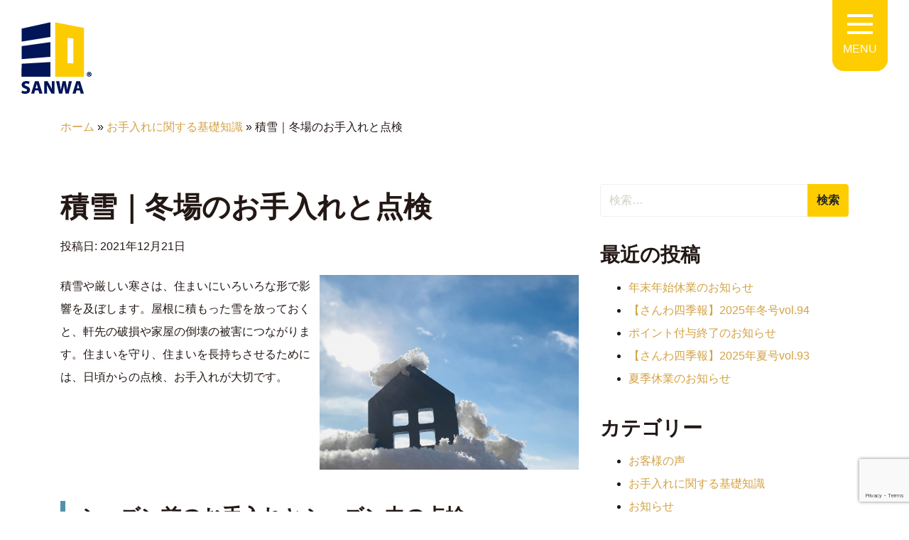

--- FILE ---
content_type: text/html; charset=UTF-8
request_url: https://www.sanwajuken.com/archives/12846
body_size: 14385
content:
<!DOCTYPE html>
<html lang="ja">
<head>
<!-- Global site tag (gtag.js) - Google Analytics -->
<script async src="https://www.googletagmanager.com/gtag/js?id=G-K4T3T6RRV5"></script>
<script>
  window.dataLayer = window.dataLayer || [];
  function gtag(){dataLayer.push(arguments);}
  gtag('js', new Date());

  gtag('config', 'G-K4T3T6RRV5');
</script>
  <meta charset="UTF-8" />
  <meta name="viewport" content="width=device-width, initial-scale=1, shrink-to-fit=no" />
  <meta name="format-detection" content="telephone=no" />
  <link rel="profile" href="http://gmpg.org/xfn/11" />
  <meta name='robots' content='index, follow, max-image-preview:large, max-snippet:-1, max-video-preview:-1' />

	<!-- This site is optimized with the Yoast SEO plugin v19.14 - https://yoast.com/wordpress/plugins/seo/ -->
	<title>積雪｜冬場のお手入れと点検 - 町田市で注文住宅を建てるなら三和住建</title>
	<meta name="description" content="積雪や厳しい寒さは、住まいにいろいろな形で影響を及ぼします。屋根に積もった雪を放っておくと、軒先の破損や家屋の倒壊の被害につながります。住まいを守り、住まいを長" />
	<link rel="canonical" href="https://www.sanwajuken.com/archives/12846" />
	<meta property="og:locale" content="ja_JP" />
	<meta property="og:type" content="article" />
	<meta property="og:title" content="積雪｜冬場のお手入れと点検 - 町田市で注文住宅を建てるなら三和住建" />
	<meta property="og:description" content="積雪や厳しい寒さは、住まいにいろいろな形で影響を及ぼします。屋根に積もった雪を放っておくと、軒先の破損や家屋の倒壊の被害につながります。住まいを守り、住まいを長" />
	<meta property="og:url" content="https://www.sanwajuken.com/archives/12846" />
	<meta property="og:site_name" content="町田市で注文住宅を建てるなら三和住建" />
	<meta property="article:published_time" content="2021-12-21T08:10:15+00:00" />
	<meta property="article:modified_time" content="2022-04-11T01:38:16+00:00" />
	<meta property="og:image" content="https://www.sanwajuken.com/wp-content/uploads/2022/04/4324603_s.jpg" />
	<meta name="author" content="mh" />
	<meta name="twitter:card" content="summary_large_image" />
	<meta name="twitter:label1" content="執筆者" />
	<meta name="twitter:data1" content="mh" />
	<meta name="twitter:label2" content="推定読み取り時間" />
	<meta name="twitter:data2" content="3分" />
	<script type="application/ld+json" class="yoast-schema-graph">{"@context":"https://schema.org","@graph":[{"@type":"Article","@id":"https://www.sanwajuken.com/archives/12846#article","isPartOf":{"@id":"https://www.sanwajuken.com/archives/12846"},"author":{"name":"mh","@id":"https://www.sanwajuken.com/#/schema/person/61a97533e81d4b7479baf52f87b43790"},"headline":"積雪｜冬場のお手入れと点検","datePublished":"2021-12-21T08:10:15+00:00","dateModified":"2022-04-11T01:38:16+00:00","mainEntityOfPage":{"@id":"https://www.sanwajuken.com/archives/12846"},"wordCount":0,"publisher":{"@id":"https://www.sanwajuken.com/#organization"},"image":{"@id":"https://www.sanwajuken.com/archives/12846#primaryimage"},"thumbnailUrl":"https://www.sanwajuken.com/wp-content/uploads/2022/04/4324603_s.jpg","articleSection":["お手入れに関する基礎知識"],"inLanguage":"ja"},{"@type":"WebPage","@id":"https://www.sanwajuken.com/archives/12846","url":"https://www.sanwajuken.com/archives/12846","name":"積雪｜冬場のお手入れと点検 - 町田市で注文住宅を建てるなら三和住建","isPartOf":{"@id":"https://www.sanwajuken.com/#website"},"primaryImageOfPage":{"@id":"https://www.sanwajuken.com/archives/12846#primaryimage"},"image":{"@id":"https://www.sanwajuken.com/archives/12846#primaryimage"},"thumbnailUrl":"https://www.sanwajuken.com/wp-content/uploads/2022/04/4324603_s.jpg","datePublished":"2021-12-21T08:10:15+00:00","dateModified":"2022-04-11T01:38:16+00:00","description":"積雪や厳しい寒さは、住まいにいろいろな形で影響を及ぼします。屋根に積もった雪を放っておくと、軒先の破損や家屋の倒壊の被害につながります。住まいを守り、住まいを長","breadcrumb":{"@id":"https://www.sanwajuken.com/archives/12846#breadcrumb"},"inLanguage":"ja","potentialAction":[{"@type":"ReadAction","target":["https://www.sanwajuken.com/archives/12846"]}]},{"@type":"ImageObject","inLanguage":"ja","@id":"https://www.sanwajuken.com/archives/12846#primaryimage","url":"https://www.sanwajuken.com/wp-content/uploads/2022/04/4324603_s.jpg","contentUrl":"https://www.sanwajuken.com/wp-content/uploads/2022/04/4324603_s.jpg","width":640,"height":480},{"@type":"BreadcrumbList","@id":"https://www.sanwajuken.com/archives/12846#breadcrumb","itemListElement":[{"@type":"ListItem","position":1,"name":"ホーム","item":"https://www.sanwajuken.com/"},{"@type":"ListItem","position":2,"name":"お手入れに関する基礎知識","item":"https://www.sanwajuken.com/archives/category/tips"},{"@type":"ListItem","position":3,"name":"積雪｜冬場のお手入れと点検"}]},{"@type":"WebSite","@id":"https://www.sanwajuken.com/#website","url":"https://www.sanwajuken.com/","name":"町田市で注文住宅を建てるなら三和住建","description":"","publisher":{"@id":"https://www.sanwajuken.com/#organization"},"potentialAction":[{"@type":"SearchAction","target":{"@type":"EntryPoint","urlTemplate":"https://www.sanwajuken.com/?s={search_term_string}"},"query-input":"required name=search_term_string"}],"inLanguage":"ja"},{"@type":"Organization","@id":"https://www.sanwajuken.com/#organization","name":"株式会社三和住建","url":"https://www.sanwajuken.com/","logo":{"@type":"ImageObject","inLanguage":"ja","@id":"https://www.sanwajuken.com/#/schema/logo/image/","url":"https://www.sanwajuken.com/wp-content/uploads/2021/02/og.jpg","contentUrl":"https://www.sanwajuken.com/wp-content/uploads/2021/02/og.jpg","width":1200,"height":630,"caption":"株式会社三和住建"},"image":{"@id":"https://www.sanwajuken.com/#/schema/logo/image/"}},{"@type":"Person","@id":"https://www.sanwajuken.com/#/schema/person/61a97533e81d4b7479baf52f87b43790","name":"mh","image":{"@type":"ImageObject","inLanguage":"ja","@id":"https://www.sanwajuken.com/#/schema/person/image/","url":"https://secure.gravatar.com/avatar/f1e5ce9a1c165e68b263f5d8c9037bb0?s=96&d=mm&r=g","contentUrl":"https://secure.gravatar.com/avatar/f1e5ce9a1c165e68b263f5d8c9037bb0?s=96&d=mm&r=g","caption":"mh"}}]}</script>
	<!-- / Yoast SEO plugin. -->


<link rel="alternate" type="application/rss+xml" title="町田市で注文住宅を建てるなら三和住建 &raquo; フィード" href="https://www.sanwajuken.com/feed" />
<link rel="alternate" type="application/rss+xml" title="町田市で注文住宅を建てるなら三和住建 &raquo; コメントフィード" href="https://www.sanwajuken.com/comments/feed" />
<script>
window._wpemojiSettings = {"baseUrl":"https:\/\/s.w.org\/images\/core\/emoji\/14.0.0\/72x72\/","ext":".png","svgUrl":"https:\/\/s.w.org\/images\/core\/emoji\/14.0.0\/svg\/","svgExt":".svg","source":{"concatemoji":"https:\/\/www.sanwajuken.com\/wp-includes\/js\/wp-emoji-release.min.js?ver=6.1.9"}};
/*! This file is auto-generated */
!function(e,a,t){var n,r,o,i=a.createElement("canvas"),p=i.getContext&&i.getContext("2d");function s(e,t){var a=String.fromCharCode,e=(p.clearRect(0,0,i.width,i.height),p.fillText(a.apply(this,e),0,0),i.toDataURL());return p.clearRect(0,0,i.width,i.height),p.fillText(a.apply(this,t),0,0),e===i.toDataURL()}function c(e){var t=a.createElement("script");t.src=e,t.defer=t.type="text/javascript",a.getElementsByTagName("head")[0].appendChild(t)}for(o=Array("flag","emoji"),t.supports={everything:!0,everythingExceptFlag:!0},r=0;r<o.length;r++)t.supports[o[r]]=function(e){if(p&&p.fillText)switch(p.textBaseline="top",p.font="600 32px Arial",e){case"flag":return s([127987,65039,8205,9895,65039],[127987,65039,8203,9895,65039])?!1:!s([55356,56826,55356,56819],[55356,56826,8203,55356,56819])&&!s([55356,57332,56128,56423,56128,56418,56128,56421,56128,56430,56128,56423,56128,56447],[55356,57332,8203,56128,56423,8203,56128,56418,8203,56128,56421,8203,56128,56430,8203,56128,56423,8203,56128,56447]);case"emoji":return!s([129777,127995,8205,129778,127999],[129777,127995,8203,129778,127999])}return!1}(o[r]),t.supports.everything=t.supports.everything&&t.supports[o[r]],"flag"!==o[r]&&(t.supports.everythingExceptFlag=t.supports.everythingExceptFlag&&t.supports[o[r]]);t.supports.everythingExceptFlag=t.supports.everythingExceptFlag&&!t.supports.flag,t.DOMReady=!1,t.readyCallback=function(){t.DOMReady=!0},t.supports.everything||(n=function(){t.readyCallback()},a.addEventListener?(a.addEventListener("DOMContentLoaded",n,!1),e.addEventListener("load",n,!1)):(e.attachEvent("onload",n),a.attachEvent("onreadystatechange",function(){"complete"===a.readyState&&t.readyCallback()})),(e=t.source||{}).concatemoji?c(e.concatemoji):e.wpemoji&&e.twemoji&&(c(e.twemoji),c(e.wpemoji)))}(window,document,window._wpemojiSettings);
</script>
<style>
img.wp-smiley,
img.emoji {
	display: inline !important;
	border: none !important;
	box-shadow: none !important;
	height: 1em !important;
	width: 1em !important;
	margin: 0 0.07em !important;
	vertical-align: -0.1em !important;
	background: none !important;
	padding: 0 !important;
}
</style>
	<link rel='stylesheet' id='wp-block-library-css' href='https://www.sanwajuken.com/wp-includes/css/dist/block-library/style.min.css?ver=6.1.9' media='all' />
<link rel='stylesheet' id='classic-theme-styles-css' href='https://www.sanwajuken.com/wp-includes/css/classic-themes.min.css?ver=1' media='all' />
<style id='global-styles-inline-css'>
body{--wp--preset--color--black: #000000;--wp--preset--color--cyan-bluish-gray: #abb8c3;--wp--preset--color--white: #fff;--wp--preset--color--pale-pink: #f78da7;--wp--preset--color--vivid-red: #cf2e2e;--wp--preset--color--luminous-vivid-orange: #ff6900;--wp--preset--color--luminous-vivid-amber: #fcb900;--wp--preset--color--light-green-cyan: #7bdcb5;--wp--preset--color--vivid-green-cyan: #00d084;--wp--preset--color--pale-cyan-blue: #8ed1fc;--wp--preset--color--vivid-cyan-blue: #0693e3;--wp--preset--color--vivid-purple: #9b51e0;--wp--preset--color--blue: #007bff;--wp--preset--color--indigo: #6610f2;--wp--preset--color--purple: #5533ff;--wp--preset--color--pink: #e83e8c;--wp--preset--color--red: #dc3545;--wp--preset--color--orange: #fd7e14;--wp--preset--color--yellow: #ffc107;--wp--preset--color--green: #28a745;--wp--preset--color--teal: #20c997;--wp--preset--color--cyan: #17a2b8;--wp--preset--color--gray: #6c757d;--wp--preset--color--gray-dark: #343a40;--wp--preset--gradient--vivid-cyan-blue-to-vivid-purple: linear-gradient(135deg,rgba(6,147,227,1) 0%,rgb(155,81,224) 100%);--wp--preset--gradient--light-green-cyan-to-vivid-green-cyan: linear-gradient(135deg,rgb(122,220,180) 0%,rgb(0,208,130) 100%);--wp--preset--gradient--luminous-vivid-amber-to-luminous-vivid-orange: linear-gradient(135deg,rgba(252,185,0,1) 0%,rgba(255,105,0,1) 100%);--wp--preset--gradient--luminous-vivid-orange-to-vivid-red: linear-gradient(135deg,rgba(255,105,0,1) 0%,rgb(207,46,46) 100%);--wp--preset--gradient--very-light-gray-to-cyan-bluish-gray: linear-gradient(135deg,rgb(238,238,238) 0%,rgb(169,184,195) 100%);--wp--preset--gradient--cool-to-warm-spectrum: linear-gradient(135deg,rgb(74,234,220) 0%,rgb(151,120,209) 20%,rgb(207,42,186) 40%,rgb(238,44,130) 60%,rgb(251,105,98) 80%,rgb(254,248,76) 100%);--wp--preset--gradient--blush-light-purple: linear-gradient(135deg,rgb(255,206,236) 0%,rgb(152,150,240) 100%);--wp--preset--gradient--blush-bordeaux: linear-gradient(135deg,rgb(254,205,165) 0%,rgb(254,45,45) 50%,rgb(107,0,62) 100%);--wp--preset--gradient--luminous-dusk: linear-gradient(135deg,rgb(255,203,112) 0%,rgb(199,81,192) 50%,rgb(65,88,208) 100%);--wp--preset--gradient--pale-ocean: linear-gradient(135deg,rgb(255,245,203) 0%,rgb(182,227,212) 50%,rgb(51,167,181) 100%);--wp--preset--gradient--electric-grass: linear-gradient(135deg,rgb(202,248,128) 0%,rgb(113,206,126) 100%);--wp--preset--gradient--midnight: linear-gradient(135deg,rgb(2,3,129) 0%,rgb(40,116,252) 100%);--wp--preset--duotone--dark-grayscale: url('#wp-duotone-dark-grayscale');--wp--preset--duotone--grayscale: url('#wp-duotone-grayscale');--wp--preset--duotone--purple-yellow: url('#wp-duotone-purple-yellow');--wp--preset--duotone--blue-red: url('#wp-duotone-blue-red');--wp--preset--duotone--midnight: url('#wp-duotone-midnight');--wp--preset--duotone--magenta-yellow: url('#wp-duotone-magenta-yellow');--wp--preset--duotone--purple-green: url('#wp-duotone-purple-green');--wp--preset--duotone--blue-orange: url('#wp-duotone-blue-orange');--wp--preset--font-size--small: 13px;--wp--preset--font-size--medium: 20px;--wp--preset--font-size--large: 36px;--wp--preset--font-size--x-large: 42px;--wp--preset--spacing--20: 0.44rem;--wp--preset--spacing--30: 0.67rem;--wp--preset--spacing--40: 1rem;--wp--preset--spacing--50: 1.5rem;--wp--preset--spacing--60: 2.25rem;--wp--preset--spacing--70: 3.38rem;--wp--preset--spacing--80: 5.06rem;}:where(.is-layout-flex){gap: 0.5em;}body .is-layout-flow > .alignleft{float: left;margin-inline-start: 0;margin-inline-end: 2em;}body .is-layout-flow > .alignright{float: right;margin-inline-start: 2em;margin-inline-end: 0;}body .is-layout-flow > .aligncenter{margin-left: auto !important;margin-right: auto !important;}body .is-layout-constrained > .alignleft{float: left;margin-inline-start: 0;margin-inline-end: 2em;}body .is-layout-constrained > .alignright{float: right;margin-inline-start: 2em;margin-inline-end: 0;}body .is-layout-constrained > .aligncenter{margin-left: auto !important;margin-right: auto !important;}body .is-layout-constrained > :where(:not(.alignleft):not(.alignright):not(.alignfull)){max-width: var(--wp--style--global--content-size);margin-left: auto !important;margin-right: auto !important;}body .is-layout-constrained > .alignwide{max-width: var(--wp--style--global--wide-size);}body .is-layout-flex{display: flex;}body .is-layout-flex{flex-wrap: wrap;align-items: center;}body .is-layout-flex > *{margin: 0;}:where(.wp-block-columns.is-layout-flex){gap: 2em;}.has-black-color{color: var(--wp--preset--color--black) !important;}.has-cyan-bluish-gray-color{color: var(--wp--preset--color--cyan-bluish-gray) !important;}.has-white-color{color: var(--wp--preset--color--white) !important;}.has-pale-pink-color{color: var(--wp--preset--color--pale-pink) !important;}.has-vivid-red-color{color: var(--wp--preset--color--vivid-red) !important;}.has-luminous-vivid-orange-color{color: var(--wp--preset--color--luminous-vivid-orange) !important;}.has-luminous-vivid-amber-color{color: var(--wp--preset--color--luminous-vivid-amber) !important;}.has-light-green-cyan-color{color: var(--wp--preset--color--light-green-cyan) !important;}.has-vivid-green-cyan-color{color: var(--wp--preset--color--vivid-green-cyan) !important;}.has-pale-cyan-blue-color{color: var(--wp--preset--color--pale-cyan-blue) !important;}.has-vivid-cyan-blue-color{color: var(--wp--preset--color--vivid-cyan-blue) !important;}.has-vivid-purple-color{color: var(--wp--preset--color--vivid-purple) !important;}.has-black-background-color{background-color: var(--wp--preset--color--black) !important;}.has-cyan-bluish-gray-background-color{background-color: var(--wp--preset--color--cyan-bluish-gray) !important;}.has-white-background-color{background-color: var(--wp--preset--color--white) !important;}.has-pale-pink-background-color{background-color: var(--wp--preset--color--pale-pink) !important;}.has-vivid-red-background-color{background-color: var(--wp--preset--color--vivid-red) !important;}.has-luminous-vivid-orange-background-color{background-color: var(--wp--preset--color--luminous-vivid-orange) !important;}.has-luminous-vivid-amber-background-color{background-color: var(--wp--preset--color--luminous-vivid-amber) !important;}.has-light-green-cyan-background-color{background-color: var(--wp--preset--color--light-green-cyan) !important;}.has-vivid-green-cyan-background-color{background-color: var(--wp--preset--color--vivid-green-cyan) !important;}.has-pale-cyan-blue-background-color{background-color: var(--wp--preset--color--pale-cyan-blue) !important;}.has-vivid-cyan-blue-background-color{background-color: var(--wp--preset--color--vivid-cyan-blue) !important;}.has-vivid-purple-background-color{background-color: var(--wp--preset--color--vivid-purple) !important;}.has-black-border-color{border-color: var(--wp--preset--color--black) !important;}.has-cyan-bluish-gray-border-color{border-color: var(--wp--preset--color--cyan-bluish-gray) !important;}.has-white-border-color{border-color: var(--wp--preset--color--white) !important;}.has-pale-pink-border-color{border-color: var(--wp--preset--color--pale-pink) !important;}.has-vivid-red-border-color{border-color: var(--wp--preset--color--vivid-red) !important;}.has-luminous-vivid-orange-border-color{border-color: var(--wp--preset--color--luminous-vivid-orange) !important;}.has-luminous-vivid-amber-border-color{border-color: var(--wp--preset--color--luminous-vivid-amber) !important;}.has-light-green-cyan-border-color{border-color: var(--wp--preset--color--light-green-cyan) !important;}.has-vivid-green-cyan-border-color{border-color: var(--wp--preset--color--vivid-green-cyan) !important;}.has-pale-cyan-blue-border-color{border-color: var(--wp--preset--color--pale-cyan-blue) !important;}.has-vivid-cyan-blue-border-color{border-color: var(--wp--preset--color--vivid-cyan-blue) !important;}.has-vivid-purple-border-color{border-color: var(--wp--preset--color--vivid-purple) !important;}.has-vivid-cyan-blue-to-vivid-purple-gradient-background{background: var(--wp--preset--gradient--vivid-cyan-blue-to-vivid-purple) !important;}.has-light-green-cyan-to-vivid-green-cyan-gradient-background{background: var(--wp--preset--gradient--light-green-cyan-to-vivid-green-cyan) !important;}.has-luminous-vivid-amber-to-luminous-vivid-orange-gradient-background{background: var(--wp--preset--gradient--luminous-vivid-amber-to-luminous-vivid-orange) !important;}.has-luminous-vivid-orange-to-vivid-red-gradient-background{background: var(--wp--preset--gradient--luminous-vivid-orange-to-vivid-red) !important;}.has-very-light-gray-to-cyan-bluish-gray-gradient-background{background: var(--wp--preset--gradient--very-light-gray-to-cyan-bluish-gray) !important;}.has-cool-to-warm-spectrum-gradient-background{background: var(--wp--preset--gradient--cool-to-warm-spectrum) !important;}.has-blush-light-purple-gradient-background{background: var(--wp--preset--gradient--blush-light-purple) !important;}.has-blush-bordeaux-gradient-background{background: var(--wp--preset--gradient--blush-bordeaux) !important;}.has-luminous-dusk-gradient-background{background: var(--wp--preset--gradient--luminous-dusk) !important;}.has-pale-ocean-gradient-background{background: var(--wp--preset--gradient--pale-ocean) !important;}.has-electric-grass-gradient-background{background: var(--wp--preset--gradient--electric-grass) !important;}.has-midnight-gradient-background{background: var(--wp--preset--gradient--midnight) !important;}.has-small-font-size{font-size: var(--wp--preset--font-size--small) !important;}.has-medium-font-size{font-size: var(--wp--preset--font-size--medium) !important;}.has-large-font-size{font-size: var(--wp--preset--font-size--large) !important;}.has-x-large-font-size{font-size: var(--wp--preset--font-size--x-large) !important;}
.wp-block-navigation a:where(:not(.wp-element-button)){color: inherit;}
:where(.wp-block-columns.is-layout-flex){gap: 2em;}
.wp-block-pullquote{font-size: 1.5em;line-height: 1.6;}
</style>
<link rel='stylesheet' id='contact-form-7-css' href='https://www.sanwajuken.com/wp-content/plugins/contact-form-7/includes/css/styles.css?ver=5.7.7' media='all' />
<link rel='stylesheet' id='child-understrap-styles-css' href='https://www.sanwajuken.com/wp-content/themes/sanwajuken/css/child-theme.min.css?ver=0.5.5' media='all' />
<link rel="https://api.w.org/" href="https://www.sanwajuken.com/wp-json/" /><link rel="alternate" type="application/json" href="https://www.sanwajuken.com/wp-json/wp/v2/posts/12846" /><link rel="EditURI" type="application/rsd+xml" title="RSD" href="https://www.sanwajuken.com/xmlrpc.php?rsd" />
<link rel="wlwmanifest" type="application/wlwmanifest+xml" href="https://www.sanwajuken.com/wp-includes/wlwmanifest.xml" />
<link rel='shortlink' href='https://www.sanwajuken.com/?p=12846' />
<link rel="alternate" type="application/json+oembed" href="https://www.sanwajuken.com/wp-json/oembed/1.0/embed?url=https%3A%2F%2Fwww.sanwajuken.com%2Farchives%2F12846" />
<link rel="alternate" type="text/xml+oembed" href="https://www.sanwajuken.com/wp-json/oembed/1.0/embed?url=https%3A%2F%2Fwww.sanwajuken.com%2Farchives%2F12846&#038;format=xml" />
<meta name="mobile-web-app-capable" content="yes">
<meta name="apple-mobile-web-app-capable" content="yes">
<meta name="apple-mobile-web-app-title" content="町田市で注文住宅を建てるなら三和住建 - ">
<link rel="icon" href="https://www.sanwajuken.com/wp-content/uploads/2021/02/cropped-favicon-32x32.jpg" sizes="32x32" />
<link rel="icon" href="https://www.sanwajuken.com/wp-content/uploads/2021/02/cropped-favicon-192x192.jpg" sizes="192x192" />
<link rel="apple-touch-icon" href="https://www.sanwajuken.com/wp-content/uploads/2021/02/cropped-favicon-180x180.jpg" />
<meta name="msapplication-TileImage" content="https://www.sanwajuken.com/wp-content/uploads/2021/02/cropped-favicon-270x270.jpg" />
		<style id="wp-custom-css">
			@media all and (-ms-high-contrast: none) {
	.top-hero-inner.invisible {
		visibility: visible !important;
	}
	.top-hero-inner.invisible .top-hero-text {
		transform: none;
		opacity: 1;
	}
	.top-hero-inner.invisible .top-hero-bg {
		width: 100%;
	}
}


.privacypolicy h2, .privacypolicy h3 {
	margin-bottom: .75rem;
}
.list-num-circle li {
  list-style-type: none !important;
}
.list-num-circle li span:first-child {
  margin-left: -1.25em;
  margin-right: .25em;
}
.note-4 {
  display: flex;
  flex-wrap: wrap;
}
.note-4 dt {
  flex: 0 0 4.5em;
  font-weight: normal;
}
.note-4 dd {
    flex: 0 0 calc(100% - 4.5em);
}
.note-9 {
  display: flex;
  flex-wrap: wrap;
  border: 1px solid;
  padding: .5em;
}
.note-9 dt {
  flex: 0 0 6em;
	font-weight: normal;
}
.note-9 dd {
  flex: 0 0 calc(100% - 6em);
}
@media only screen and (max-width:767px) {
	.privacypolicy {
		font-size: .875rem;
	}
}		</style>
		  </head>

<body id="page-top" class="post-template-default single single-post postid-12846 single-format-standard wp-embed-responsive group-blog understrap-has-sidebar">
<svg xmlns="http://www.w3.org/2000/svg" viewBox="0 0 0 0" width="0" height="0" focusable="false" role="none" style="visibility: hidden; position: absolute; left: -9999px; overflow: hidden;" ><defs><filter id="wp-duotone-dark-grayscale"><feColorMatrix color-interpolation-filters="sRGB" type="matrix" values=" .299 .587 .114 0 0 .299 .587 .114 0 0 .299 .587 .114 0 0 .299 .587 .114 0 0 " /><feComponentTransfer color-interpolation-filters="sRGB" ><feFuncR type="table" tableValues="0 0.49803921568627" /><feFuncG type="table" tableValues="0 0.49803921568627" /><feFuncB type="table" tableValues="0 0.49803921568627" /><feFuncA type="table" tableValues="1 1" /></feComponentTransfer><feComposite in2="SourceGraphic" operator="in" /></filter></defs></svg><svg xmlns="http://www.w3.org/2000/svg" viewBox="0 0 0 0" width="0" height="0" focusable="false" role="none" style="visibility: hidden; position: absolute; left: -9999px; overflow: hidden;" ><defs><filter id="wp-duotone-grayscale"><feColorMatrix color-interpolation-filters="sRGB" type="matrix" values=" .299 .587 .114 0 0 .299 .587 .114 0 0 .299 .587 .114 0 0 .299 .587 .114 0 0 " /><feComponentTransfer color-interpolation-filters="sRGB" ><feFuncR type="table" tableValues="0 1" /><feFuncG type="table" tableValues="0 1" /><feFuncB type="table" tableValues="0 1" /><feFuncA type="table" tableValues="1 1" /></feComponentTransfer><feComposite in2="SourceGraphic" operator="in" /></filter></defs></svg><svg xmlns="http://www.w3.org/2000/svg" viewBox="0 0 0 0" width="0" height="0" focusable="false" role="none" style="visibility: hidden; position: absolute; left: -9999px; overflow: hidden;" ><defs><filter id="wp-duotone-purple-yellow"><feColorMatrix color-interpolation-filters="sRGB" type="matrix" values=" .299 .587 .114 0 0 .299 .587 .114 0 0 .299 .587 .114 0 0 .299 .587 .114 0 0 " /><feComponentTransfer color-interpolation-filters="sRGB" ><feFuncR type="table" tableValues="0.54901960784314 0.98823529411765" /><feFuncG type="table" tableValues="0 1" /><feFuncB type="table" tableValues="0.71764705882353 0.25490196078431" /><feFuncA type="table" tableValues="1 1" /></feComponentTransfer><feComposite in2="SourceGraphic" operator="in" /></filter></defs></svg><svg xmlns="http://www.w3.org/2000/svg" viewBox="0 0 0 0" width="0" height="0" focusable="false" role="none" style="visibility: hidden; position: absolute; left: -9999px; overflow: hidden;" ><defs><filter id="wp-duotone-blue-red"><feColorMatrix color-interpolation-filters="sRGB" type="matrix" values=" .299 .587 .114 0 0 .299 .587 .114 0 0 .299 .587 .114 0 0 .299 .587 .114 0 0 " /><feComponentTransfer color-interpolation-filters="sRGB" ><feFuncR type="table" tableValues="0 1" /><feFuncG type="table" tableValues="0 0.27843137254902" /><feFuncB type="table" tableValues="0.5921568627451 0.27843137254902" /><feFuncA type="table" tableValues="1 1" /></feComponentTransfer><feComposite in2="SourceGraphic" operator="in" /></filter></defs></svg><svg xmlns="http://www.w3.org/2000/svg" viewBox="0 0 0 0" width="0" height="0" focusable="false" role="none" style="visibility: hidden; position: absolute; left: -9999px; overflow: hidden;" ><defs><filter id="wp-duotone-midnight"><feColorMatrix color-interpolation-filters="sRGB" type="matrix" values=" .299 .587 .114 0 0 .299 .587 .114 0 0 .299 .587 .114 0 0 .299 .587 .114 0 0 " /><feComponentTransfer color-interpolation-filters="sRGB" ><feFuncR type="table" tableValues="0 0" /><feFuncG type="table" tableValues="0 0.64705882352941" /><feFuncB type="table" tableValues="0 1" /><feFuncA type="table" tableValues="1 1" /></feComponentTransfer><feComposite in2="SourceGraphic" operator="in" /></filter></defs></svg><svg xmlns="http://www.w3.org/2000/svg" viewBox="0 0 0 0" width="0" height="0" focusable="false" role="none" style="visibility: hidden; position: absolute; left: -9999px; overflow: hidden;" ><defs><filter id="wp-duotone-magenta-yellow"><feColorMatrix color-interpolation-filters="sRGB" type="matrix" values=" .299 .587 .114 0 0 .299 .587 .114 0 0 .299 .587 .114 0 0 .299 .587 .114 0 0 " /><feComponentTransfer color-interpolation-filters="sRGB" ><feFuncR type="table" tableValues="0.78039215686275 1" /><feFuncG type="table" tableValues="0 0.94901960784314" /><feFuncB type="table" tableValues="0.35294117647059 0.47058823529412" /><feFuncA type="table" tableValues="1 1" /></feComponentTransfer><feComposite in2="SourceGraphic" operator="in" /></filter></defs></svg><svg xmlns="http://www.w3.org/2000/svg" viewBox="0 0 0 0" width="0" height="0" focusable="false" role="none" style="visibility: hidden; position: absolute; left: -9999px; overflow: hidden;" ><defs><filter id="wp-duotone-purple-green"><feColorMatrix color-interpolation-filters="sRGB" type="matrix" values=" .299 .587 .114 0 0 .299 .587 .114 0 0 .299 .587 .114 0 0 .299 .587 .114 0 0 " /><feComponentTransfer color-interpolation-filters="sRGB" ><feFuncR type="table" tableValues="0.65098039215686 0.40392156862745" /><feFuncG type="table" tableValues="0 1" /><feFuncB type="table" tableValues="0.44705882352941 0.4" /><feFuncA type="table" tableValues="1 1" /></feComponentTransfer><feComposite in2="SourceGraphic" operator="in" /></filter></defs></svg><svg xmlns="http://www.w3.org/2000/svg" viewBox="0 0 0 0" width="0" height="0" focusable="false" role="none" style="visibility: hidden; position: absolute; left: -9999px; overflow: hidden;" ><defs><filter id="wp-duotone-blue-orange"><feColorMatrix color-interpolation-filters="sRGB" type="matrix" values=" .299 .587 .114 0 0 .299 .587 .114 0 0 .299 .587 .114 0 0 .299 .587 .114 0 0 " /><feComponentTransfer color-interpolation-filters="sRGB" ><feFuncR type="table" tableValues="0.098039215686275 1" /><feFuncG type="table" tableValues="0 0.66274509803922" /><feFuncB type="table" tableValues="0.84705882352941 0.41960784313725" /><feFuncA type="table" tableValues="1 1" /></feComponentTransfer><feComposite in2="SourceGraphic" operator="in" /></filter></defs></svg><div class="site" id="page">

	<!-- ******************* The Navbar Area ******************* -->
	<div id="wrapper-navbar" itemscope itemtype="http://schema.org/WebSite">

    <header class="page-header">

  		<a class="skip-link sr-only sr-only-focusable" href="#content">コンテンツへスキップ</a>

  		<nav class="main-nav" itemprop="hasPart" itemscope itemtype="http://schema.org/SiteNavigationElement">

  	    <div class="main-nav-head">
  	      <!-- Your site title as branding in the menu -->
            	      <a href="https://www.sanwajuken.com/" class="navbar-brand custom-logo-link" rel="home" title="町田市で注文住宅を建てるなら三和住建">
  	        <img width="100" height="103" src="https://www.sanwajuken.com/wp-content/themes/sanwajuken/img/logo.png" class="img-fluid" alt="町田市で注文住宅を建てるなら三和住建" />
  	      </a>
            	    </div>


        <!-- The WordPress Menu goes here -->
        <div class="menu-main-menu-container">
          <ul id="main-menu" class="navbar-nav mb-3">
            <li class="nav-item">
              <a title="TOP" href="https://www.sanwajuken.com/" class="nav-link">TOP</a>
            </li>
            <li class="nav-item">
              <a title="お客様の声" href="https://www.sanwajuken.com/archives/category/voice/" class="nav-link">お客様の声</a>
            </li>
            <li class="nav-item">
              <a title="おうちで展示場" href="https://sanwahaus.com/ouchi-tenji/" class="nav-link" target="_blank" rel="noopener">おうちで展示場</a>
            </li>
            <li class="nav-item">
              <a title="スマホアプリ「家ッホー」" href="https://www.sanwajuken.com/yahho/" class="nav-link">スマホアプリ「家ッホー」</a>
            </li>
            <li class="nav-item">
              <a class="nav-link menu-collapse collapsed" data-toggle="collapse" href="#collapse01" role="button" aria-expanded="false" aria-controls="collapse01">
                サンワハウス
              </a>
              <ul class="collapse" id="collapse01">
                <li class="nav-item"><a class="nav-link" href="https://sanwahaus.com/" title="注文住宅" target="_blank" rel="noopener">注文住宅</a></li>
                <li class="nav-item"><a class="nav-link" href="https://sanwahaus.com/condominium/" title="分譲住宅" target="_blank" rel="noopener">分譲住宅</a></li>
              </ul>
            </li>
            <li class="nav-item">
              <a class="nav-link menu-collapse collapsed" data-toggle="collapse" href="#collapse03" role="button" aria-expanded="false" aria-controls="collapse03">
                中規模建築・店舗・公共・施工
              </a>
              <ul class="collapse" id="collapse03">
                <li class="nav-item"><a class="nav-link" href="https://www.sanwajuken.com/construction/" title="中規模建築・店舗・公共・施工">中規模建築・店舗・公共・施工</a></li>
                <li class="nav-item"><a class="nav-link" href="https://www.sanwajuken.com/construction/fireproof/" title="木造耐火建築物">木造耐火建築物</a></li>
              </ul>
            </li>
            <li class="nav-item">
              <a class="nav-link menu-collapse collapsed" data-toggle="collapse" href="#collapse02" role="button" aria-expanded="false" aria-controls="collapse02">
                資産活用
              </a>
              <ul class="collapse" id="collapse02">
                <li class="nav-item"><a class="nav-link" href="https://www.sanwajuken.com/asset/" title="資産活用 TOP">資産活用 TOP</a></li>
                <li class="nav-item"><a class="nav-link" href="https://www.sanwajuken.com/asset/#before-after" title="ケーススタディ">ケーススタディ</a></li>
              </ul>
            </li>
            <li class="nav-item">
              <a class="nav-link menu-collapse collapsed" data-toggle="collapse" href="#collapse04" role="button" aria-expanded="false" aria-controls="collapse04">
                リフォーム/メンテナンス
              </a>
              <ul class="collapse" id="collapse04">
                <li class="nav-item"><a class="nav-link" href="https://www.sanwajuken.com/reform/" title="リフォーム/メンテナンスTOP">リフォーム/メンテナンスTOP</a></li>
                <li class="nav-item"><a class="nav-link" href="https://www.sanwajuken.com/archives/category/reform-works/" title="リフォーム施工例">リフォーム施工例</a></li>
              </ul>
            </li>
            <li class="nav-item">
              <a title="サステナビリティ" href="https://www.sanwajuken.com/csr/" class="nav-link">サステナビリティ</a>
            </li>
            <li class="nav-item">
              <a title="企業情報" href="https://www.sanwajuken.com/company/" class="nav-link">企業情報</a>
            </li>
            <li class="nav-item">
              <a title="アクセス" href="https://www.sanwajuken.com/company/#access" class="nav-link">アクセス</a>
            </li>
            <li class="nav-item">
              <a title="お問い合わせ" href="https://www.sanwajuken.com/contact/" class="nav-link">お問い合わせ</a>
            </li>
          </ul>
        </div>
      </nav>
      <div class="overlay"></div>


      
      <div class="header-brand">        <a href="https://www.sanwajuken.com/" rel="home">
          <img width="100" height="103" src="https://www.sanwajuken.com/wp-content/themes/sanwajuken/img/logo.png" class="img-fluid d-inline-block" alt="町田市で注文住宅を建てるなら三和住建" loading="lazy" />
        </a>
      </div>
      
      <div class="menu-trigger">
        <div class="hamburger">
          <span></span>
          <span></span>
          <span></span>
        </div>
        MENU
      </div>
    </header>




	</div><!-- #wrapper-navbar end -->

<nav class="container"><p id="breadcrumbs"><span><span><a href="https://www.sanwajuken.com/">ホーム</a></span> » <span><a href="https://www.sanwajuken.com/archives/category/tips">お手入れに関する基礎知識</a></span> » <span class="breadcrumb_last" aria-current="page">積雪｜冬場のお手入れと点検</span></span></p></nav>
<div class="wrapper py-5" id="single-wrapper">

	<div class="container" id="content" tabindex="-1">

		<div class="row">

			<!-- Do the left sidebar check -->
			
<div class="col-md content-area" id="primary">

			<main class="site-main" id="main">

				
					
<article class="post-12846 post type-post status-publish format-standard hentry category-tips" id="post-12846">

	<header class="entry-header">

		<h1 class="entry-title">積雪｜冬場のお手入れと点検</h1>
		<div class="entry-meta">

			<span class="posted-on">投稿日: <time class="entry-date published updated" datetime="2021-12-21T17:10:15+09:00">2021年12月21日</time></span>
		</div><!-- .entry-meta -->

	</header><!-- .entry-header -->

	<figure class="wp-block-image size-large">
			</figure>

	<div class="entry-content">

		
<div class="is-layout-flex wp-container-3 wp-block-columns">
<div class="is-layout-flow wp-block-column">
<p>積雪や厳しい寒さは、住まいにいろいろな形で影響を及ぼします。屋根に積もった雪を放っておくと、軒先の破損や家屋の倒壊の被害につながります。住まいを守り、住まいを長持ちさせるためには、日頃からの点検、お手入れが大切です。</p>
</div>



<div class="is-layout-flow wp-block-column">
<figure class="wp-block-image size-full"><img decoding="async" width="640" height="480" src="https://www.sanwajuken.com/wp-content/uploads/2022/04/4324603_s.jpg" alt="" class="wp-image-13440" srcset="https://www.sanwajuken.com/wp-content/uploads/2022/04/4324603_s.jpg 640w, https://www.sanwajuken.com/wp-content/uploads/2022/04/4324603_s-400x300.jpg 400w" sizes="(max-width: 640px) 100vw, 640px" /></figure>
</div>
</div>



<h3><div style="border-left:7px solid #5291ac; padding-left:20px; font-weight:bold ">シーズン前のお手入れとシーズン中の点検</div></h3>



<p>●玄関ポーチなどの土間の部分のヒビ割れは、冬に入る前に修理しましょう。<br>※ヒビ割れが残っていると冬場に水が入って凍結し、被害が大きくなります。</p>



<p>●玄関周りやテラスの水洗いは、冬場は避ける方が良いでしょう。<br>※足下が凍って危険です。</p>



<p>●屋根葺き材や雪止めに損傷がないか、点検しましょう。</p>



<p>●雪下ろし道具の確認をしておきましょう。</p>



<p>●玄関やテラスに積もった雪の除雪は、必要最小限にしておきます。全てどけてしまうと、霜柱がどんどん地面を押し上げ（凍上現象）、建物を傷めることになります。<br>※雪は保温の役割も果たしています。</p>



<p>●水道管が凍結しないように、水を少量出しておくか、水抜き処理をしましょう。<br>※水抜きをする場合は、器具の説明書に従ってください。</p>



<h3><div style="border-left:7px solid #5291ac; padding-left:20px; font-weight:bold ">雪下ろしについて</div></h3>



<p>●雪下ろしはこまめに行いましょう。<br>※重い雪を乗せたままににすると建物のために悪く、雪が落ちて隣家の庭や塀、物置などを破損したり、場合によっては人身事故に至る場合があります。</p>



<p>●雪下ろしの際は必ず命綱をつけましょう。</p>



<p>●屋根にキズをつけたり、踏み割れを起こさないよう注意しましょう。<br>※つららの発生を防ぐためにも、雪下ろしは大切です。</p>



<p>●屋根裏の暖気によって融けた雪が軒先部分で凍結し、氷堤をつくり、これにより堰き止められた水が建物内に侵入する現象（すがもれ）が起こる恐れがありますでの注意しましょう。</p>



<h3><div style="border-left:7px solid #5291ac; padding-left:20px; font-weight:bold ">早めの雪下ろしが必要な屋根</div></h3>



<div class="is-layout-flex wp-container-6 wp-block-columns">
<div class="is-layout-flow wp-block-column">
<p>●老朽化した屋根</p>



<p>●バルコニー、車庫、物置などの屋根</p>



<p>●軒の出が大きい屋根、庇</p>



<p>●梁と梁の間隔が広い場合の屋根</p>



<p>●片荷重を受けやすい大きな屋根</p>



<p>●周りにたかい建物や山があり、吹きだまりになりやすい屋根</p>
</div>



<div class="is-layout-flow wp-block-column">
<figure class="wp-block-image size-full"><img decoding="async" loading="lazy" width="640" height="480" src="https://www.sanwajuken.com/wp-content/uploads/2022/04/3678921_s.jpg" alt="" class="wp-image-13439" srcset="https://www.sanwajuken.com/wp-content/uploads/2022/04/3678921_s.jpg 640w, https://www.sanwajuken.com/wp-content/uploads/2022/04/3678921_s-400x300.jpg 400w" sizes="(max-width: 640px) 100vw, 640px" /></figure>
</div>
</div>



<h4><div style="border-bottom:3px solid #000000; padding-left:10px; font-weight:bold; ">こんなところの点検も忘れずに</div></h4>



<p>●屋根葺き材、雨どいの破損の有無を確認してください。</p>



<p>●テレビアンテナ、煙突などの破損の有無を確認してください。</p>



<p>●バルコニーや車庫、物置などが壊れていないか点検してください。</p>



<p>●無落雪住宅の場合、スノーレーンやドレーンパイプに枯れ葉やビニールなどのごみが溜まっていないか点検してください。</p>

		


	</div><!-- .entry-content -->

	<footer class="entry-footer">

		<span class="cat-links">カテゴリー: <a href="https://www.sanwajuken.com/archives/category/tips" rel="category tag">お手入れに関する基礎知識</a></span>
	</footer><!-- .entry-footer -->

</article><!-- #post-## -->


										<nav class="container navigation post-navigation">
						<h2 class="sr-only">投稿ナビゲーション</h2>
						<div class="row nav-links justify-content-between">
							<span class="nav-previous"><a href="https://www.sanwajuken.com/archives/12844" rel="prev"><i class="fa fa-angle-left"></i>&nbsp;台風｜万一に備えて十分な対策で被害を最小限に！</a></span>
							<span class="nav-next"><a href="https://www.sanwajuken.com/archives/12848" rel="next">防犯｜家族や住まいの安全を守る防犯対策&nbsp;<i class="fa fa-angle-right"></i></a></span>
						</div><!-- .nav-links -->
					</nav>

					



					
				
			</main><!-- #main -->

			<!-- Do the right sidebar check -->
			</div><!-- #primary -->


	<div class="col-md-4 widget-area" id="right-sidebar">
<aside id="search-2" class="widget widget_search">
<form role="search" class="search-form" method="get" action="https://www.sanwajuken.com/" >
	<label class="screen-reader-text" for="s-7">検索:</label>
	<div class="input-group">
		<input type="search" class="field search-field form-control" id="s-7" name="s" value="" placeholder="検索&hellip;">
					<span class="input-group-append">
				<input type="submit" class="submit search-submit btn btn-primary" name="submit" value="検索">
			</span>
			</div>
</form>
</aside>
		<aside id="recent-posts-2" class="widget widget_recent_entries">
		<h3 class="widget-title">最近の投稿</h3>
		<ul>
											<li>
					<a href="https://www.sanwajuken.com/archives/13771">年末年始休業のお知らせ</a>
									</li>
											<li>
					<a href="https://www.sanwajuken.com/archives/13766">【さんわ四季報】2025年冬号vol.94</a>
									</li>
											<li>
					<a href="https://www.sanwajuken.com/archives/13753">ポイント付与終了のお知らせ</a>
									</li>
											<li>
					<a href="https://www.sanwajuken.com/archives/13747">【さんわ四季報】2025年夏号vol.93</a>
									</li>
											<li>
					<a href="https://www.sanwajuken.com/archives/13743">夏季休業のお知らせ</a>
									</li>
					</ul>

		</aside><aside id="categories-3" class="widget widget_categories"><h3 class="widget-title">カテゴリー</h3>
			<ul>
					<li class="cat-item cat-item-6"><a href="https://www.sanwajuken.com/archives/category/voice">お客様の声</a>
</li>
	<li class="cat-item cat-item-117"><a href="https://www.sanwajuken.com/archives/category/tips">お手入れに関する基礎知識</a>
</li>
	<li class="cat-item cat-item-2"><a href="https://www.sanwajuken.com/archives/category/information">お知らせ</a>
</li>
	<li class="cat-item cat-item-5"><a href="https://www.sanwajuken.com/archives/category/shikihou">四季報</a>
</li>
			</ul>

			</aside><aside id="archives-3" class="widget widget_archive"><h3 class="widget-title">アーカイブ</h3>
			<ul>
					<li><a href='https://www.sanwajuken.com/archives/date/2025/12'>2025年12月</a></li>
	<li><a href='https://www.sanwajuken.com/archives/date/2025/09'>2025年9月</a></li>
	<li><a href='https://www.sanwajuken.com/archives/date/2025/07'>2025年7月</a></li>
	<li><a href='https://www.sanwajuken.com/archives/date/2025/04'>2025年4月</a></li>
	<li><a href='https://www.sanwajuken.com/archives/date/2025/03'>2025年3月</a></li>
	<li><a href='https://www.sanwajuken.com/archives/date/2024/12'>2024年12月</a></li>
	<li><a href='https://www.sanwajuken.com/archives/date/2024/08'>2024年8月</a></li>
	<li><a href='https://www.sanwajuken.com/archives/date/2024/07'>2024年7月</a></li>
	<li><a href='https://www.sanwajuken.com/archives/date/2024/04'>2024年4月</a></li>
	<li><a href='https://www.sanwajuken.com/archives/date/2024/03'>2024年3月</a></li>
	<li><a href='https://www.sanwajuken.com/archives/date/2024/01'>2024年1月</a></li>
	<li><a href='https://www.sanwajuken.com/archives/date/2023/12'>2023年12月</a></li>
	<li><a href='https://www.sanwajuken.com/archives/date/2023/11'>2023年11月</a></li>
	<li><a href='https://www.sanwajuken.com/archives/date/2023/09'>2023年9月</a></li>
	<li><a href='https://www.sanwajuken.com/archives/date/2023/08'>2023年8月</a></li>
	<li><a href='https://www.sanwajuken.com/archives/date/2023/05'>2023年5月</a></li>
	<li><a href='https://www.sanwajuken.com/archives/date/2023/04'>2023年4月</a></li>
	<li><a href='https://www.sanwajuken.com/archives/date/2023/03'>2023年3月</a></li>
	<li><a href='https://www.sanwajuken.com/archives/date/2023/01'>2023年1月</a></li>
	<li><a href='https://www.sanwajuken.com/archives/date/2022/12'>2022年12月</a></li>
	<li><a href='https://www.sanwajuken.com/archives/date/2022/09'>2022年9月</a></li>
	<li><a href='https://www.sanwajuken.com/archives/date/2022/08'>2022年8月</a></li>
	<li><a href='https://www.sanwajuken.com/archives/date/2022/06'>2022年6月</a></li>
	<li><a href='https://www.sanwajuken.com/archives/date/2022/04'>2022年4月</a></li>
	<li><a href='https://www.sanwajuken.com/archives/date/2022/03'>2022年3月</a></li>
	<li><a href='https://www.sanwajuken.com/archives/date/2022/01'>2022年1月</a></li>
	<li><a href='https://www.sanwajuken.com/archives/date/2021/12'>2021年12月</a></li>
	<li><a href='https://www.sanwajuken.com/archives/date/2021/09'>2021年9月</a></li>
	<li><a href='https://www.sanwajuken.com/archives/date/2021/08'>2021年8月</a></li>
	<li><a href='https://www.sanwajuken.com/archives/date/2021/06'>2021年6月</a></li>
	<li><a href='https://www.sanwajuken.com/archives/date/2021/05'>2021年5月</a></li>
	<li><a href='https://www.sanwajuken.com/archives/date/2021/04'>2021年4月</a></li>
	<li><a href='https://www.sanwajuken.com/archives/date/2021/03'>2021年3月</a></li>
	<li><a href='https://www.sanwajuken.com/archives/date/2021/02'>2021年2月</a></li>
	<li><a href='https://www.sanwajuken.com/archives/date/2021/01'>2021年1月</a></li>
	<li><a href='https://www.sanwajuken.com/archives/date/2020/12'>2020年12月</a></li>
	<li><a href='https://www.sanwajuken.com/archives/date/2020/11'>2020年11月</a></li>
	<li><a href='https://www.sanwajuken.com/archives/date/2020/10'>2020年10月</a></li>
	<li><a href='https://www.sanwajuken.com/archives/date/2020/08'>2020年8月</a></li>
	<li><a href='https://www.sanwajuken.com/archives/date/2020/07'>2020年7月</a></li>
	<li><a href='https://www.sanwajuken.com/archives/date/2020/06'>2020年6月</a></li>
	<li><a href='https://www.sanwajuken.com/archives/date/2020/05'>2020年5月</a></li>
	<li><a href='https://www.sanwajuken.com/archives/date/2020/04'>2020年4月</a></li>
	<li><a href='https://www.sanwajuken.com/archives/date/2020/03'>2020年3月</a></li>
	<li><a href='https://www.sanwajuken.com/archives/date/2020/01'>2020年1月</a></li>
	<li><a href='https://www.sanwajuken.com/archives/date/2019/12'>2019年12月</a></li>
	<li><a href='https://www.sanwajuken.com/archives/date/2019/09'>2019年9月</a></li>
	<li><a href='https://www.sanwajuken.com/archives/date/2019/06'>2019年6月</a></li>
	<li><a href='https://www.sanwajuken.com/archives/date/2019/02'>2019年2月</a></li>
	<li><a href='https://www.sanwajuken.com/archives/date/2018/12'>2018年12月</a></li>
	<li><a href='https://www.sanwajuken.com/archives/date/2018/09'>2018年9月</a></li>
	<li><a href='https://www.sanwajuken.com/archives/date/2018/08'>2018年8月</a></li>
	<li><a href='https://www.sanwajuken.com/archives/date/2018/05'>2018年5月</a></li>
	<li><a href='https://www.sanwajuken.com/archives/date/2018/03'>2018年3月</a></li>
	<li><a href='https://www.sanwajuken.com/archives/date/2017/12'>2017年12月</a></li>
	<li><a href='https://www.sanwajuken.com/archives/date/2017/07'>2017年7月</a></li>
	<li><a href='https://www.sanwajuken.com/archives/date/2017/06'>2017年6月</a></li>
	<li><a href='https://www.sanwajuken.com/archives/date/2017/03'>2017年3月</a></li>
	<li><a href='https://www.sanwajuken.com/archives/date/2016/12'>2016年12月</a></li>
	<li><a href='https://www.sanwajuken.com/archives/date/2016/09'>2016年9月</a></li>
	<li><a href='https://www.sanwajuken.com/archives/date/2016/08'>2016年8月</a></li>
	<li><a href='https://www.sanwajuken.com/archives/date/2016/03'>2016年3月</a></li>
	<li><a href='https://www.sanwajuken.com/archives/date/2016/02'>2016年2月</a></li>
	<li><a href='https://www.sanwajuken.com/archives/date/2016/01'>2016年1月</a></li>
	<li><a href='https://www.sanwajuken.com/archives/date/2015/12'>2015年12月</a></li>
	<li><a href='https://www.sanwajuken.com/archives/date/2015/09'>2015年9月</a></li>
	<li><a href='https://www.sanwajuken.com/archives/date/2015/08'>2015年8月</a></li>
	<li><a href='https://www.sanwajuken.com/archives/date/2015/06'>2015年6月</a></li>
	<li><a href='https://www.sanwajuken.com/archives/date/2015/03'>2015年3月</a></li>
	<li><a href='https://www.sanwajuken.com/archives/date/2014/12'>2014年12月</a></li>
	<li><a href='https://www.sanwajuken.com/archives/date/2014/09'>2014年9月</a></li>
	<li><a href='https://www.sanwajuken.com/archives/date/2014/07'>2014年7月</a></li>
	<li><a href='https://www.sanwajuken.com/archives/date/2014/03'>2014年3月</a></li>
	<li><a href='https://www.sanwajuken.com/archives/date/2013/12'>2013年12月</a></li>
	<li><a href='https://www.sanwajuken.com/archives/date/2013/09'>2013年9月</a></li>
	<li><a href='https://www.sanwajuken.com/archives/date/2013/06'>2013年6月</a></li>
	<li><a href='https://www.sanwajuken.com/archives/date/2013/03'>2013年3月</a></li>
	<li><a href='https://www.sanwajuken.com/archives/date/2012/12'>2012年12月</a></li>
	<li><a href='https://www.sanwajuken.com/archives/date/2012/09'>2012年9月</a></li>
	<li><a href='https://www.sanwajuken.com/archives/date/2012/06'>2012年6月</a></li>
	<li><a href='https://www.sanwajuken.com/archives/date/2012/03'>2012年3月</a></li>
	<li><a href='https://www.sanwajuken.com/archives/date/2011/12'>2011年12月</a></li>
	<li><a href='https://www.sanwajuken.com/archives/date/2011/09'>2011年9月</a></li>
	<li><a href='https://www.sanwajuken.com/archives/date/2011/06'>2011年6月</a></li>
	<li><a href='https://www.sanwajuken.com/archives/date/2011/04'>2011年4月</a></li>
	<li><a href='https://www.sanwajuken.com/archives/date/2011/03'>2011年3月</a></li>
			</ul>

			</aside>
</div><!-- #right-sidebar -->

		</div><!-- .row -->

	</div><!-- #content -->

</div><!-- #single-wrapper -->






  <div class="container py-5">
    <a class="bn-contact" href="https://www.sanwajuken.com/contact/" title="お問い合わせ">
      <img width="220" height="86" src="https://www.sanwajuken.com/wp-content/themes/sanwajuken/img/icons/icon_contact.svg" class="img-fluid mr-5" alt="" loading="lazy" />
      <div>
        <h3>CONTACT</h3>
        <p>注文住宅・リフォーム・施工・資産活用などお問い合わせ</p>
      </div>
    </a>
  </div>

  <footer id="colophon" class="container">
    <div class="d-flex justify-content-between flex-wrap py-5">

      <h2 class="mb-4 mb-lg-0 mr-4 mr-lg-5">
                <a href="https://www.sanwajuken.com/" rel="home">
          <img width="100" height="103" src="https://www.sanwajuken.com/wp-content/themes/sanwajuken/img/logo.png" class="img-fluid" alt="町田市で注文住宅を建てるなら三和住建" loading="lazy" />
        </a>
              </h2>

      <p class="h2 mb-4 mb-lg-0 mr-auto">いちばんに、<br />暮らす家族のコト。</p>

      <div class="footer-tel">
        <p class="footer-tel-icon"><img class="img-fluid" src="https://www.sanwajuken.com/wp-content/themes/sanwajuken/img/icons/icon_contact_tel.png" width="74" height="72" alt="電話でお問い合わせ" loading="lazy" /></p>
        <div class="text-right">
          <ul class="list-unstyled">
            <li><span>平日</span><a href="tel:0427943030" title="電話でお問い合わせ（平日）">042-794-3030</a></li>
            <li><span class="l-red"><span class="l-blue">土</span>日祝</span><a href="tel:0427943030" title="電話でお問い合わせ（土日祝）">042-793-4003</a></li>
          </ul>
          <p>営業時間 10時～17時00分</p>
        </div>
      </div>

    </div>


    <div class="site-map row py-5">
      <ul class="col-md-3 list-unstyled mb-0">
        <li>
          <a href="https://www.sanwajuken.com/" title="TOP">TOP</a>
        </li>
      </ul>
      <ul class="col-md-3 list-unstyled mb-0">
        <li>
          <a href="https://sanwahaus.com/" title="サンワハウス" target="_blank" rel="noopener">注文・分譲住宅</a>
        </li>
        <li>
          <a href="https://www.sanwajuken.com/asset/" title="資産活用">資産活用</a>
        </li>
        <li>
          <a href="https://www.sanwajuken.com/construction/" title="分譲・中規模建築・施工">分譲・中規模建築・施工</a>
        </li>
        <li>
          <a href="https://www.sanwajuken.com/reform/" title="リフォーム/メンテナンス">リフォーム/メンテナンス</a>
        </li>
      </ul>
      <ul class="col-md-3 list-unstyled mb-0">
        <li>
          <a href="https://www.sanwajuken.com/csr/" title="サステナビリティ">サステナビリティ</a>
        </li>
        <li>
          <a href="https://www.sanwajuken.com/company/" title="企業情報">企業情報</a>
        </li>
        <li>
          <a href="https://www.sanwajuken.com/company/#access" title="アクセス">アクセス</a>
        </li>
        <li>
          <a href="https://www.sanwajuken.com/contact/" title="お問い合わせ">お問い合わせ</a>
        </li>
      </ul>
      <ul class="col-md-3 list-unstyled mb-0">
        <li>
          <a href="https://www.sanwajuken.com/archives/category/voice/" title="お客様の声">お客様の声</a>
        </li>
        <li>
          <a href="https://www.sanwajuken.com/archives/category/information/" title="お知らせ">お知らせ</a>
        </li>
        <li>
          <a href="https://www.sanwajuken.com/archives/category/shikihou/" title="四季報">四季報</a>
        </li>
        <li>
          <a href="https://www.sanwajuken.com/privacy-policy/" title="プライバシーポリシー">プライバシーポリシー</a>
        </li>
      </ul>
    </div>

    <div class="mb-5 d-flex flex-wrap align-items-center" style="gap: 1.5rem;">
      <a class="link-hover" href="https://lixil-reformshop.jp/shop/SP00000643/" title="LIXILリフォームショップ" target="_blank" rel="external noopener nofollow"><img class="img-fluid" src="https://www.sanwajuken.com/wp-content/themes/sanwajuken/img/bn_lixil.png" width="350" height="80" alt="かんたんリフォームで、#おうち時間を幸せに" loading="lazy" /></a>

      <a class="link-hover" href="https://www.swbf.jp/" title="スーパーウォール ビルダーズファミリー" target="_blank" rel="external noopener nofollow" style="max-width: 350px;"><img class="img-fluid" src="https://www.sanwajuken.com/wp-content/themes/sanwajuken/img/bn_swbf.png" width="600" height="200" alt="地域とともに生きる高性能な家づくり｜全国500社超の地域ビルダーネットワーク｜スーパーウォール ビルダーズファミリー" loading="lazy" /></a>
    </div>

    <div class="footer-info" style="justify-content:flex-end !important;">
            <p class="ml-auto">HOUSE OF THE YEAR IN ENERGY2022特別優秀賞W受賞／省エネ住宅特別優良企業賞</p>
    </div>
    <div>
      <p class="text-right font-weight-bold">&copy; SANWA GROUP ALL RIGHTS RESERVED</p>
    </div>
  </footer><!-- #colophon -->


</div><!-- #page we need this extra closing tag here -->


<script src='https://www.sanwajuken.com/wp-content/plugins/contact-form-7/includes/swv/js/index.js?ver=5.7.7' id='swv-js'></script>
<script id='contact-form-7-js-extra'>
var wpcf7 = {"api":{"root":"https:\/\/www.sanwajuken.com\/wp-json\/","namespace":"contact-form-7\/v1"}};
</script>
<script src='https://www.sanwajuken.com/wp-content/plugins/contact-form-7/includes/js/index.js?ver=5.7.7' id='contact-form-7-js'></script>
<script src='https://www.sanwajuken.com/wp-includes/js/jquery/jquery.min.js?ver=3.6.1' id='jquery-core-js'></script>
<script src='https://www.sanwajuken.com/wp-includes/js/jquery/jquery-migrate.min.js?ver=3.3.2' id='jquery-migrate-js'></script>
<script src='https://www.sanwajuken.com/wp-content/themes/sanwajuken/js/child-theme.min.js?ver=0.5.5' id='child-understrap-scripts-js'></script>
<script src='https://www.google.com/recaptcha/api.js?render=6LcXGwInAAAAAOGjLNCVKGMnTH8gHdLGliii2l46&#038;ver=3.0' id='google-recaptcha-js'></script>
<script src='https://www.sanwajuken.com/wp-includes/js/dist/vendor/regenerator-runtime.min.js?ver=0.13.9' id='regenerator-runtime-js'></script>
<script src='https://www.sanwajuken.com/wp-includes/js/dist/vendor/wp-polyfill.min.js?ver=3.15.0' id='wp-polyfill-js'></script>
<script id='wpcf7-recaptcha-js-extra'>
var wpcf7_recaptcha = {"sitekey":"6LcXGwInAAAAAOGjLNCVKGMnTH8gHdLGliii2l46","actions":{"homepage":"homepage","contactform":"contactform"}};
</script>
<script src='https://www.sanwajuken.com/wp-content/plugins/contact-form-7/modules/recaptcha/index.js?ver=5.7.7' id='wpcf7-recaptcha-js'></script>
<style id='core-block-supports-inline-css'>
.wp-block-columns.wp-container-3,.wp-block-columns.wp-container-6{flex-wrap:nowrap;}
</style>

<script type="text/javascript" src="https://www.sanwajuken.com/wp-content/themes/sanwajuken/js/ofi.min.js"></script>
<script>objectFitImages();</script>


</body>

</html>



--- FILE ---
content_type: text/html; charset=utf-8
request_url: https://www.google.com/recaptcha/api2/anchor?ar=1&k=6LcXGwInAAAAAOGjLNCVKGMnTH8gHdLGliii2l46&co=aHR0cHM6Ly93d3cuc2Fud2FqdWtlbi5jb206NDQz&hl=en&v=N67nZn4AqZkNcbeMu4prBgzg&size=invisible&anchor-ms=20000&execute-ms=30000&cb=z9bsuzk2ozt6
body_size: 48619
content:
<!DOCTYPE HTML><html dir="ltr" lang="en"><head><meta http-equiv="Content-Type" content="text/html; charset=UTF-8">
<meta http-equiv="X-UA-Compatible" content="IE=edge">
<title>reCAPTCHA</title>
<style type="text/css">
/* cyrillic-ext */
@font-face {
  font-family: 'Roboto';
  font-style: normal;
  font-weight: 400;
  font-stretch: 100%;
  src: url(//fonts.gstatic.com/s/roboto/v48/KFO7CnqEu92Fr1ME7kSn66aGLdTylUAMa3GUBHMdazTgWw.woff2) format('woff2');
  unicode-range: U+0460-052F, U+1C80-1C8A, U+20B4, U+2DE0-2DFF, U+A640-A69F, U+FE2E-FE2F;
}
/* cyrillic */
@font-face {
  font-family: 'Roboto';
  font-style: normal;
  font-weight: 400;
  font-stretch: 100%;
  src: url(//fonts.gstatic.com/s/roboto/v48/KFO7CnqEu92Fr1ME7kSn66aGLdTylUAMa3iUBHMdazTgWw.woff2) format('woff2');
  unicode-range: U+0301, U+0400-045F, U+0490-0491, U+04B0-04B1, U+2116;
}
/* greek-ext */
@font-face {
  font-family: 'Roboto';
  font-style: normal;
  font-weight: 400;
  font-stretch: 100%;
  src: url(//fonts.gstatic.com/s/roboto/v48/KFO7CnqEu92Fr1ME7kSn66aGLdTylUAMa3CUBHMdazTgWw.woff2) format('woff2');
  unicode-range: U+1F00-1FFF;
}
/* greek */
@font-face {
  font-family: 'Roboto';
  font-style: normal;
  font-weight: 400;
  font-stretch: 100%;
  src: url(//fonts.gstatic.com/s/roboto/v48/KFO7CnqEu92Fr1ME7kSn66aGLdTylUAMa3-UBHMdazTgWw.woff2) format('woff2');
  unicode-range: U+0370-0377, U+037A-037F, U+0384-038A, U+038C, U+038E-03A1, U+03A3-03FF;
}
/* math */
@font-face {
  font-family: 'Roboto';
  font-style: normal;
  font-weight: 400;
  font-stretch: 100%;
  src: url(//fonts.gstatic.com/s/roboto/v48/KFO7CnqEu92Fr1ME7kSn66aGLdTylUAMawCUBHMdazTgWw.woff2) format('woff2');
  unicode-range: U+0302-0303, U+0305, U+0307-0308, U+0310, U+0312, U+0315, U+031A, U+0326-0327, U+032C, U+032F-0330, U+0332-0333, U+0338, U+033A, U+0346, U+034D, U+0391-03A1, U+03A3-03A9, U+03B1-03C9, U+03D1, U+03D5-03D6, U+03F0-03F1, U+03F4-03F5, U+2016-2017, U+2034-2038, U+203C, U+2040, U+2043, U+2047, U+2050, U+2057, U+205F, U+2070-2071, U+2074-208E, U+2090-209C, U+20D0-20DC, U+20E1, U+20E5-20EF, U+2100-2112, U+2114-2115, U+2117-2121, U+2123-214F, U+2190, U+2192, U+2194-21AE, U+21B0-21E5, U+21F1-21F2, U+21F4-2211, U+2213-2214, U+2216-22FF, U+2308-230B, U+2310, U+2319, U+231C-2321, U+2336-237A, U+237C, U+2395, U+239B-23B7, U+23D0, U+23DC-23E1, U+2474-2475, U+25AF, U+25B3, U+25B7, U+25BD, U+25C1, U+25CA, U+25CC, U+25FB, U+266D-266F, U+27C0-27FF, U+2900-2AFF, U+2B0E-2B11, U+2B30-2B4C, U+2BFE, U+3030, U+FF5B, U+FF5D, U+1D400-1D7FF, U+1EE00-1EEFF;
}
/* symbols */
@font-face {
  font-family: 'Roboto';
  font-style: normal;
  font-weight: 400;
  font-stretch: 100%;
  src: url(//fonts.gstatic.com/s/roboto/v48/KFO7CnqEu92Fr1ME7kSn66aGLdTylUAMaxKUBHMdazTgWw.woff2) format('woff2');
  unicode-range: U+0001-000C, U+000E-001F, U+007F-009F, U+20DD-20E0, U+20E2-20E4, U+2150-218F, U+2190, U+2192, U+2194-2199, U+21AF, U+21E6-21F0, U+21F3, U+2218-2219, U+2299, U+22C4-22C6, U+2300-243F, U+2440-244A, U+2460-24FF, U+25A0-27BF, U+2800-28FF, U+2921-2922, U+2981, U+29BF, U+29EB, U+2B00-2BFF, U+4DC0-4DFF, U+FFF9-FFFB, U+10140-1018E, U+10190-1019C, U+101A0, U+101D0-101FD, U+102E0-102FB, U+10E60-10E7E, U+1D2C0-1D2D3, U+1D2E0-1D37F, U+1F000-1F0FF, U+1F100-1F1AD, U+1F1E6-1F1FF, U+1F30D-1F30F, U+1F315, U+1F31C, U+1F31E, U+1F320-1F32C, U+1F336, U+1F378, U+1F37D, U+1F382, U+1F393-1F39F, U+1F3A7-1F3A8, U+1F3AC-1F3AF, U+1F3C2, U+1F3C4-1F3C6, U+1F3CA-1F3CE, U+1F3D4-1F3E0, U+1F3ED, U+1F3F1-1F3F3, U+1F3F5-1F3F7, U+1F408, U+1F415, U+1F41F, U+1F426, U+1F43F, U+1F441-1F442, U+1F444, U+1F446-1F449, U+1F44C-1F44E, U+1F453, U+1F46A, U+1F47D, U+1F4A3, U+1F4B0, U+1F4B3, U+1F4B9, U+1F4BB, U+1F4BF, U+1F4C8-1F4CB, U+1F4D6, U+1F4DA, U+1F4DF, U+1F4E3-1F4E6, U+1F4EA-1F4ED, U+1F4F7, U+1F4F9-1F4FB, U+1F4FD-1F4FE, U+1F503, U+1F507-1F50B, U+1F50D, U+1F512-1F513, U+1F53E-1F54A, U+1F54F-1F5FA, U+1F610, U+1F650-1F67F, U+1F687, U+1F68D, U+1F691, U+1F694, U+1F698, U+1F6AD, U+1F6B2, U+1F6B9-1F6BA, U+1F6BC, U+1F6C6-1F6CF, U+1F6D3-1F6D7, U+1F6E0-1F6EA, U+1F6F0-1F6F3, U+1F6F7-1F6FC, U+1F700-1F7FF, U+1F800-1F80B, U+1F810-1F847, U+1F850-1F859, U+1F860-1F887, U+1F890-1F8AD, U+1F8B0-1F8BB, U+1F8C0-1F8C1, U+1F900-1F90B, U+1F93B, U+1F946, U+1F984, U+1F996, U+1F9E9, U+1FA00-1FA6F, U+1FA70-1FA7C, U+1FA80-1FA89, U+1FA8F-1FAC6, U+1FACE-1FADC, U+1FADF-1FAE9, U+1FAF0-1FAF8, U+1FB00-1FBFF;
}
/* vietnamese */
@font-face {
  font-family: 'Roboto';
  font-style: normal;
  font-weight: 400;
  font-stretch: 100%;
  src: url(//fonts.gstatic.com/s/roboto/v48/KFO7CnqEu92Fr1ME7kSn66aGLdTylUAMa3OUBHMdazTgWw.woff2) format('woff2');
  unicode-range: U+0102-0103, U+0110-0111, U+0128-0129, U+0168-0169, U+01A0-01A1, U+01AF-01B0, U+0300-0301, U+0303-0304, U+0308-0309, U+0323, U+0329, U+1EA0-1EF9, U+20AB;
}
/* latin-ext */
@font-face {
  font-family: 'Roboto';
  font-style: normal;
  font-weight: 400;
  font-stretch: 100%;
  src: url(//fonts.gstatic.com/s/roboto/v48/KFO7CnqEu92Fr1ME7kSn66aGLdTylUAMa3KUBHMdazTgWw.woff2) format('woff2');
  unicode-range: U+0100-02BA, U+02BD-02C5, U+02C7-02CC, U+02CE-02D7, U+02DD-02FF, U+0304, U+0308, U+0329, U+1D00-1DBF, U+1E00-1E9F, U+1EF2-1EFF, U+2020, U+20A0-20AB, U+20AD-20C0, U+2113, U+2C60-2C7F, U+A720-A7FF;
}
/* latin */
@font-face {
  font-family: 'Roboto';
  font-style: normal;
  font-weight: 400;
  font-stretch: 100%;
  src: url(//fonts.gstatic.com/s/roboto/v48/KFO7CnqEu92Fr1ME7kSn66aGLdTylUAMa3yUBHMdazQ.woff2) format('woff2');
  unicode-range: U+0000-00FF, U+0131, U+0152-0153, U+02BB-02BC, U+02C6, U+02DA, U+02DC, U+0304, U+0308, U+0329, U+2000-206F, U+20AC, U+2122, U+2191, U+2193, U+2212, U+2215, U+FEFF, U+FFFD;
}
/* cyrillic-ext */
@font-face {
  font-family: 'Roboto';
  font-style: normal;
  font-weight: 500;
  font-stretch: 100%;
  src: url(//fonts.gstatic.com/s/roboto/v48/KFO7CnqEu92Fr1ME7kSn66aGLdTylUAMa3GUBHMdazTgWw.woff2) format('woff2');
  unicode-range: U+0460-052F, U+1C80-1C8A, U+20B4, U+2DE0-2DFF, U+A640-A69F, U+FE2E-FE2F;
}
/* cyrillic */
@font-face {
  font-family: 'Roboto';
  font-style: normal;
  font-weight: 500;
  font-stretch: 100%;
  src: url(//fonts.gstatic.com/s/roboto/v48/KFO7CnqEu92Fr1ME7kSn66aGLdTylUAMa3iUBHMdazTgWw.woff2) format('woff2');
  unicode-range: U+0301, U+0400-045F, U+0490-0491, U+04B0-04B1, U+2116;
}
/* greek-ext */
@font-face {
  font-family: 'Roboto';
  font-style: normal;
  font-weight: 500;
  font-stretch: 100%;
  src: url(//fonts.gstatic.com/s/roboto/v48/KFO7CnqEu92Fr1ME7kSn66aGLdTylUAMa3CUBHMdazTgWw.woff2) format('woff2');
  unicode-range: U+1F00-1FFF;
}
/* greek */
@font-face {
  font-family: 'Roboto';
  font-style: normal;
  font-weight: 500;
  font-stretch: 100%;
  src: url(//fonts.gstatic.com/s/roboto/v48/KFO7CnqEu92Fr1ME7kSn66aGLdTylUAMa3-UBHMdazTgWw.woff2) format('woff2');
  unicode-range: U+0370-0377, U+037A-037F, U+0384-038A, U+038C, U+038E-03A1, U+03A3-03FF;
}
/* math */
@font-face {
  font-family: 'Roboto';
  font-style: normal;
  font-weight: 500;
  font-stretch: 100%;
  src: url(//fonts.gstatic.com/s/roboto/v48/KFO7CnqEu92Fr1ME7kSn66aGLdTylUAMawCUBHMdazTgWw.woff2) format('woff2');
  unicode-range: U+0302-0303, U+0305, U+0307-0308, U+0310, U+0312, U+0315, U+031A, U+0326-0327, U+032C, U+032F-0330, U+0332-0333, U+0338, U+033A, U+0346, U+034D, U+0391-03A1, U+03A3-03A9, U+03B1-03C9, U+03D1, U+03D5-03D6, U+03F0-03F1, U+03F4-03F5, U+2016-2017, U+2034-2038, U+203C, U+2040, U+2043, U+2047, U+2050, U+2057, U+205F, U+2070-2071, U+2074-208E, U+2090-209C, U+20D0-20DC, U+20E1, U+20E5-20EF, U+2100-2112, U+2114-2115, U+2117-2121, U+2123-214F, U+2190, U+2192, U+2194-21AE, U+21B0-21E5, U+21F1-21F2, U+21F4-2211, U+2213-2214, U+2216-22FF, U+2308-230B, U+2310, U+2319, U+231C-2321, U+2336-237A, U+237C, U+2395, U+239B-23B7, U+23D0, U+23DC-23E1, U+2474-2475, U+25AF, U+25B3, U+25B7, U+25BD, U+25C1, U+25CA, U+25CC, U+25FB, U+266D-266F, U+27C0-27FF, U+2900-2AFF, U+2B0E-2B11, U+2B30-2B4C, U+2BFE, U+3030, U+FF5B, U+FF5D, U+1D400-1D7FF, U+1EE00-1EEFF;
}
/* symbols */
@font-face {
  font-family: 'Roboto';
  font-style: normal;
  font-weight: 500;
  font-stretch: 100%;
  src: url(//fonts.gstatic.com/s/roboto/v48/KFO7CnqEu92Fr1ME7kSn66aGLdTylUAMaxKUBHMdazTgWw.woff2) format('woff2');
  unicode-range: U+0001-000C, U+000E-001F, U+007F-009F, U+20DD-20E0, U+20E2-20E4, U+2150-218F, U+2190, U+2192, U+2194-2199, U+21AF, U+21E6-21F0, U+21F3, U+2218-2219, U+2299, U+22C4-22C6, U+2300-243F, U+2440-244A, U+2460-24FF, U+25A0-27BF, U+2800-28FF, U+2921-2922, U+2981, U+29BF, U+29EB, U+2B00-2BFF, U+4DC0-4DFF, U+FFF9-FFFB, U+10140-1018E, U+10190-1019C, U+101A0, U+101D0-101FD, U+102E0-102FB, U+10E60-10E7E, U+1D2C0-1D2D3, U+1D2E0-1D37F, U+1F000-1F0FF, U+1F100-1F1AD, U+1F1E6-1F1FF, U+1F30D-1F30F, U+1F315, U+1F31C, U+1F31E, U+1F320-1F32C, U+1F336, U+1F378, U+1F37D, U+1F382, U+1F393-1F39F, U+1F3A7-1F3A8, U+1F3AC-1F3AF, U+1F3C2, U+1F3C4-1F3C6, U+1F3CA-1F3CE, U+1F3D4-1F3E0, U+1F3ED, U+1F3F1-1F3F3, U+1F3F5-1F3F7, U+1F408, U+1F415, U+1F41F, U+1F426, U+1F43F, U+1F441-1F442, U+1F444, U+1F446-1F449, U+1F44C-1F44E, U+1F453, U+1F46A, U+1F47D, U+1F4A3, U+1F4B0, U+1F4B3, U+1F4B9, U+1F4BB, U+1F4BF, U+1F4C8-1F4CB, U+1F4D6, U+1F4DA, U+1F4DF, U+1F4E3-1F4E6, U+1F4EA-1F4ED, U+1F4F7, U+1F4F9-1F4FB, U+1F4FD-1F4FE, U+1F503, U+1F507-1F50B, U+1F50D, U+1F512-1F513, U+1F53E-1F54A, U+1F54F-1F5FA, U+1F610, U+1F650-1F67F, U+1F687, U+1F68D, U+1F691, U+1F694, U+1F698, U+1F6AD, U+1F6B2, U+1F6B9-1F6BA, U+1F6BC, U+1F6C6-1F6CF, U+1F6D3-1F6D7, U+1F6E0-1F6EA, U+1F6F0-1F6F3, U+1F6F7-1F6FC, U+1F700-1F7FF, U+1F800-1F80B, U+1F810-1F847, U+1F850-1F859, U+1F860-1F887, U+1F890-1F8AD, U+1F8B0-1F8BB, U+1F8C0-1F8C1, U+1F900-1F90B, U+1F93B, U+1F946, U+1F984, U+1F996, U+1F9E9, U+1FA00-1FA6F, U+1FA70-1FA7C, U+1FA80-1FA89, U+1FA8F-1FAC6, U+1FACE-1FADC, U+1FADF-1FAE9, U+1FAF0-1FAF8, U+1FB00-1FBFF;
}
/* vietnamese */
@font-face {
  font-family: 'Roboto';
  font-style: normal;
  font-weight: 500;
  font-stretch: 100%;
  src: url(//fonts.gstatic.com/s/roboto/v48/KFO7CnqEu92Fr1ME7kSn66aGLdTylUAMa3OUBHMdazTgWw.woff2) format('woff2');
  unicode-range: U+0102-0103, U+0110-0111, U+0128-0129, U+0168-0169, U+01A0-01A1, U+01AF-01B0, U+0300-0301, U+0303-0304, U+0308-0309, U+0323, U+0329, U+1EA0-1EF9, U+20AB;
}
/* latin-ext */
@font-face {
  font-family: 'Roboto';
  font-style: normal;
  font-weight: 500;
  font-stretch: 100%;
  src: url(//fonts.gstatic.com/s/roboto/v48/KFO7CnqEu92Fr1ME7kSn66aGLdTylUAMa3KUBHMdazTgWw.woff2) format('woff2');
  unicode-range: U+0100-02BA, U+02BD-02C5, U+02C7-02CC, U+02CE-02D7, U+02DD-02FF, U+0304, U+0308, U+0329, U+1D00-1DBF, U+1E00-1E9F, U+1EF2-1EFF, U+2020, U+20A0-20AB, U+20AD-20C0, U+2113, U+2C60-2C7F, U+A720-A7FF;
}
/* latin */
@font-face {
  font-family: 'Roboto';
  font-style: normal;
  font-weight: 500;
  font-stretch: 100%;
  src: url(//fonts.gstatic.com/s/roboto/v48/KFO7CnqEu92Fr1ME7kSn66aGLdTylUAMa3yUBHMdazQ.woff2) format('woff2');
  unicode-range: U+0000-00FF, U+0131, U+0152-0153, U+02BB-02BC, U+02C6, U+02DA, U+02DC, U+0304, U+0308, U+0329, U+2000-206F, U+20AC, U+2122, U+2191, U+2193, U+2212, U+2215, U+FEFF, U+FFFD;
}
/* cyrillic-ext */
@font-face {
  font-family: 'Roboto';
  font-style: normal;
  font-weight: 900;
  font-stretch: 100%;
  src: url(//fonts.gstatic.com/s/roboto/v48/KFO7CnqEu92Fr1ME7kSn66aGLdTylUAMa3GUBHMdazTgWw.woff2) format('woff2');
  unicode-range: U+0460-052F, U+1C80-1C8A, U+20B4, U+2DE0-2DFF, U+A640-A69F, U+FE2E-FE2F;
}
/* cyrillic */
@font-face {
  font-family: 'Roboto';
  font-style: normal;
  font-weight: 900;
  font-stretch: 100%;
  src: url(//fonts.gstatic.com/s/roboto/v48/KFO7CnqEu92Fr1ME7kSn66aGLdTylUAMa3iUBHMdazTgWw.woff2) format('woff2');
  unicode-range: U+0301, U+0400-045F, U+0490-0491, U+04B0-04B1, U+2116;
}
/* greek-ext */
@font-face {
  font-family: 'Roboto';
  font-style: normal;
  font-weight: 900;
  font-stretch: 100%;
  src: url(//fonts.gstatic.com/s/roboto/v48/KFO7CnqEu92Fr1ME7kSn66aGLdTylUAMa3CUBHMdazTgWw.woff2) format('woff2');
  unicode-range: U+1F00-1FFF;
}
/* greek */
@font-face {
  font-family: 'Roboto';
  font-style: normal;
  font-weight: 900;
  font-stretch: 100%;
  src: url(//fonts.gstatic.com/s/roboto/v48/KFO7CnqEu92Fr1ME7kSn66aGLdTylUAMa3-UBHMdazTgWw.woff2) format('woff2');
  unicode-range: U+0370-0377, U+037A-037F, U+0384-038A, U+038C, U+038E-03A1, U+03A3-03FF;
}
/* math */
@font-face {
  font-family: 'Roboto';
  font-style: normal;
  font-weight: 900;
  font-stretch: 100%;
  src: url(//fonts.gstatic.com/s/roboto/v48/KFO7CnqEu92Fr1ME7kSn66aGLdTylUAMawCUBHMdazTgWw.woff2) format('woff2');
  unicode-range: U+0302-0303, U+0305, U+0307-0308, U+0310, U+0312, U+0315, U+031A, U+0326-0327, U+032C, U+032F-0330, U+0332-0333, U+0338, U+033A, U+0346, U+034D, U+0391-03A1, U+03A3-03A9, U+03B1-03C9, U+03D1, U+03D5-03D6, U+03F0-03F1, U+03F4-03F5, U+2016-2017, U+2034-2038, U+203C, U+2040, U+2043, U+2047, U+2050, U+2057, U+205F, U+2070-2071, U+2074-208E, U+2090-209C, U+20D0-20DC, U+20E1, U+20E5-20EF, U+2100-2112, U+2114-2115, U+2117-2121, U+2123-214F, U+2190, U+2192, U+2194-21AE, U+21B0-21E5, U+21F1-21F2, U+21F4-2211, U+2213-2214, U+2216-22FF, U+2308-230B, U+2310, U+2319, U+231C-2321, U+2336-237A, U+237C, U+2395, U+239B-23B7, U+23D0, U+23DC-23E1, U+2474-2475, U+25AF, U+25B3, U+25B7, U+25BD, U+25C1, U+25CA, U+25CC, U+25FB, U+266D-266F, U+27C0-27FF, U+2900-2AFF, U+2B0E-2B11, U+2B30-2B4C, U+2BFE, U+3030, U+FF5B, U+FF5D, U+1D400-1D7FF, U+1EE00-1EEFF;
}
/* symbols */
@font-face {
  font-family: 'Roboto';
  font-style: normal;
  font-weight: 900;
  font-stretch: 100%;
  src: url(//fonts.gstatic.com/s/roboto/v48/KFO7CnqEu92Fr1ME7kSn66aGLdTylUAMaxKUBHMdazTgWw.woff2) format('woff2');
  unicode-range: U+0001-000C, U+000E-001F, U+007F-009F, U+20DD-20E0, U+20E2-20E4, U+2150-218F, U+2190, U+2192, U+2194-2199, U+21AF, U+21E6-21F0, U+21F3, U+2218-2219, U+2299, U+22C4-22C6, U+2300-243F, U+2440-244A, U+2460-24FF, U+25A0-27BF, U+2800-28FF, U+2921-2922, U+2981, U+29BF, U+29EB, U+2B00-2BFF, U+4DC0-4DFF, U+FFF9-FFFB, U+10140-1018E, U+10190-1019C, U+101A0, U+101D0-101FD, U+102E0-102FB, U+10E60-10E7E, U+1D2C0-1D2D3, U+1D2E0-1D37F, U+1F000-1F0FF, U+1F100-1F1AD, U+1F1E6-1F1FF, U+1F30D-1F30F, U+1F315, U+1F31C, U+1F31E, U+1F320-1F32C, U+1F336, U+1F378, U+1F37D, U+1F382, U+1F393-1F39F, U+1F3A7-1F3A8, U+1F3AC-1F3AF, U+1F3C2, U+1F3C4-1F3C6, U+1F3CA-1F3CE, U+1F3D4-1F3E0, U+1F3ED, U+1F3F1-1F3F3, U+1F3F5-1F3F7, U+1F408, U+1F415, U+1F41F, U+1F426, U+1F43F, U+1F441-1F442, U+1F444, U+1F446-1F449, U+1F44C-1F44E, U+1F453, U+1F46A, U+1F47D, U+1F4A3, U+1F4B0, U+1F4B3, U+1F4B9, U+1F4BB, U+1F4BF, U+1F4C8-1F4CB, U+1F4D6, U+1F4DA, U+1F4DF, U+1F4E3-1F4E6, U+1F4EA-1F4ED, U+1F4F7, U+1F4F9-1F4FB, U+1F4FD-1F4FE, U+1F503, U+1F507-1F50B, U+1F50D, U+1F512-1F513, U+1F53E-1F54A, U+1F54F-1F5FA, U+1F610, U+1F650-1F67F, U+1F687, U+1F68D, U+1F691, U+1F694, U+1F698, U+1F6AD, U+1F6B2, U+1F6B9-1F6BA, U+1F6BC, U+1F6C6-1F6CF, U+1F6D3-1F6D7, U+1F6E0-1F6EA, U+1F6F0-1F6F3, U+1F6F7-1F6FC, U+1F700-1F7FF, U+1F800-1F80B, U+1F810-1F847, U+1F850-1F859, U+1F860-1F887, U+1F890-1F8AD, U+1F8B0-1F8BB, U+1F8C0-1F8C1, U+1F900-1F90B, U+1F93B, U+1F946, U+1F984, U+1F996, U+1F9E9, U+1FA00-1FA6F, U+1FA70-1FA7C, U+1FA80-1FA89, U+1FA8F-1FAC6, U+1FACE-1FADC, U+1FADF-1FAE9, U+1FAF0-1FAF8, U+1FB00-1FBFF;
}
/* vietnamese */
@font-face {
  font-family: 'Roboto';
  font-style: normal;
  font-weight: 900;
  font-stretch: 100%;
  src: url(//fonts.gstatic.com/s/roboto/v48/KFO7CnqEu92Fr1ME7kSn66aGLdTylUAMa3OUBHMdazTgWw.woff2) format('woff2');
  unicode-range: U+0102-0103, U+0110-0111, U+0128-0129, U+0168-0169, U+01A0-01A1, U+01AF-01B0, U+0300-0301, U+0303-0304, U+0308-0309, U+0323, U+0329, U+1EA0-1EF9, U+20AB;
}
/* latin-ext */
@font-face {
  font-family: 'Roboto';
  font-style: normal;
  font-weight: 900;
  font-stretch: 100%;
  src: url(//fonts.gstatic.com/s/roboto/v48/KFO7CnqEu92Fr1ME7kSn66aGLdTylUAMa3KUBHMdazTgWw.woff2) format('woff2');
  unicode-range: U+0100-02BA, U+02BD-02C5, U+02C7-02CC, U+02CE-02D7, U+02DD-02FF, U+0304, U+0308, U+0329, U+1D00-1DBF, U+1E00-1E9F, U+1EF2-1EFF, U+2020, U+20A0-20AB, U+20AD-20C0, U+2113, U+2C60-2C7F, U+A720-A7FF;
}
/* latin */
@font-face {
  font-family: 'Roboto';
  font-style: normal;
  font-weight: 900;
  font-stretch: 100%;
  src: url(//fonts.gstatic.com/s/roboto/v48/KFO7CnqEu92Fr1ME7kSn66aGLdTylUAMa3yUBHMdazQ.woff2) format('woff2');
  unicode-range: U+0000-00FF, U+0131, U+0152-0153, U+02BB-02BC, U+02C6, U+02DA, U+02DC, U+0304, U+0308, U+0329, U+2000-206F, U+20AC, U+2122, U+2191, U+2193, U+2212, U+2215, U+FEFF, U+FFFD;
}

</style>
<link rel="stylesheet" type="text/css" href="https://www.gstatic.com/recaptcha/releases/N67nZn4AqZkNcbeMu4prBgzg/styles__ltr.css">
<script nonce="UybUxBZBgHRlrGcjyKWUWg" type="text/javascript">window['__recaptcha_api'] = 'https://www.google.com/recaptcha/api2/';</script>
<script type="text/javascript" src="https://www.gstatic.com/recaptcha/releases/N67nZn4AqZkNcbeMu4prBgzg/recaptcha__en.js" nonce="UybUxBZBgHRlrGcjyKWUWg">
      
    </script></head>
<body><div id="rc-anchor-alert" class="rc-anchor-alert"></div>
<input type="hidden" id="recaptcha-token" value="[base64]">
<script type="text/javascript" nonce="UybUxBZBgHRlrGcjyKWUWg">
      recaptcha.anchor.Main.init("[\x22ainput\x22,[\x22bgdata\x22,\x22\x22,\[base64]/[base64]/[base64]/[base64]/[base64]/[base64]/KGcoTywyNTMsTy5PKSxVRyhPLEMpKTpnKE8sMjUzLEMpLE8pKSxsKSksTykpfSxieT1mdW5jdGlvbihDLE8sdSxsKXtmb3IobD0odT1SKEMpLDApO08+MDtPLS0pbD1sPDw4fFooQyk7ZyhDLHUsbCl9LFVHPWZ1bmN0aW9uKEMsTyl7Qy5pLmxlbmd0aD4xMDQ/[base64]/[base64]/[base64]/[base64]/[base64]/[base64]/[base64]\\u003d\x22,\[base64]\\u003d\x22,\x22RsKDfUbCiipawoJbw5zCh2RIdCRHw4HCuWAswo9fA8OPAsOkBSg1MSBqwrDCp2B3wrnCq1fCu1HDq8K2XVDCqk9WJsOfw7F+w6o4HsOxL0sYRsO9V8KYw6xtw4cvNgJba8O1w5XCt8OxL8KqEi/CqsKbIcKMwp3DkMOPw4YYw6TDvMO2wqpzNioxwr/DpsOnTVTDpcO8TcOPwq80UMONeVNZXhzDm8K7acKOwqfCkMOtcG/CgRrDv2nCpwJYX8OABMO7wozDj8OWwq9ewqphdnhuOsO+wo0RLMOxSwPCjcKubkLDpx0HVFp0NVzChMKOwpQvOybCicKCXW7Djg/[base64]/DnHCocKvw4gSw5xew6AkIMKkw5BXw4N/NinDux7CiMKVw6Utw7kSw53Cj8KFH8KbXw/DgsOCFsOWI3rCmsKVDhDDtmlefRPDgxHDu1kLUcOFGcKAwrPDssK0WsKkwro7w5UQUmE0wrEhw5DCicOBYsKLw504wrY9M8K3wqXCjcOjwp0SHcKEw7Rmwp3ChELCtsO5w6DCi8K/[base64]/CpRzDpndWwptqVCTCt8K9wo0LDsO7wrY/wq7DomrCvSxwB1nClsK6LsOGBWTDk3fDtjMSw5vCh0RjA8KAwpdYeCzDlsO9woXDjcOAw4zCqsOqW8O8EsKgX8OoQMOSwrpqfsKyew0Gwq/DkFbDpsKJS8Ofw6YmdsOFe8O5w7xkw5kkwovCo8KvRC7DlTjCjxAqwoDCilvCvMO/dcOIwoUrcsK4Czh5w541asOcBAIIXUlhwpnCr8Kuw6rDjWAiacKcwrZDMHDDrRApSsOffsKvwqtewrVNw5VcwrLDvcK/[base64]/CgGrDi8K9w7nCm8KgTR0tw6Ucwr9vTko9w5vDnhrCh8KBCX3Csx7CpkPCvcKzPlsDCmsWw5zCqcODAsKNwqnCjsKuBMKDRsOpVjfCoMOLEHXCm8OKKwF2w4s2ZhYawo1HwoBZKsOawpYTw4bCicOZwr1kOEPChn1BOSnDsHDDpcKKw5XCjcOBD8Ojwp/Dk3pmw7BpYcKhw6d+Y0/Cq8OZdsO+wrEYw5lsbUQPD8OQw7/DrMOyRMKbIsO8w6zCuAAYw6zCtsKmK8KQJg3DqVs6woDDj8KRwpLDucKLw41FDsObw6wVJMKOEGcywq/DvhJ0dG4WDg3DrnLDkDVGRxHCnsOUw6I1W8KVPQRiw59JecOawqpew7nChjEUWcOqwoZlfMKNwr4JazJhw5o6wqcBwrrDt8Kdw5bDmV91w5Mdw6TDrQMpa8O7wppXcsKdJETCmm/DtmI0d8KDZVbCgBV2P8KxOcKPw63CqgPDulNdwqAWwrlAw7Jmw73CnMOsw63DucKTZz/DtzwtGUgMDhAhwrdYwpsBwqhBw4lUXwfCvCjCnMKvwo4Ww6Nkw6vCnkQQw7vCqCLDgMKcw5/[base64]/CvsK/G8KOwqLCkTAvwoYLXVDCosK8w47DucKvKsO7SXvDkMORVxbDmEXDu8Kdw6RqAMKfw5nDhHHCl8KYWxxTDsK2M8O3wqjDs8K6wrUQw6nDjG4Bw5nDncKPw6tdJMOLXcKoVH/CvcOmJsKVwoovMUQHQcK2w5JZwpxzB8KYKMKHw6HCgRLCosKjEMOjXnLDsMK/UcK/NsOYw55QwpXCiMKCVwk+YMOEdT9dw4N9w6hSWTQIOcOAVANCc8KhGXnDll7Cg8KRw7RBw67CuMObw7XCrMKQQHMjwrZOScKDIDHChcKDwpI0JxxbwofCpR3DiykKcsOPwrNKwpNSQMKgWsOfwprDhHkSdjxbcmzDmH3CpU7CnMOOwoXCn8K8I8KdOX9bwobDjAQpA8K/w6rCu18pKEPCpQBqwpNGCcKvJinDr8OqAcKRTj1wUQ1FDMOqKD7CscO1w4w8OVITwrLCh3ZkwpbDq8O7ThZQTSxRw4FCwpjCkMKHw6/CrxTCscOsKsO9wrPCt3jDim7DgChvTcONdALDhMK2b8Ojwq53wqbChH3Ct8K4wpx6w5xNwqDCjUB0TMO4PlQhwpJ+w54dwrvCnFIkYcK/w69Rw7fDt8O5w5vCmw87CzHDrcOPwoFmw43CrTZrdsKkBcKlw7VTw60KSxDDosKjwobCvjsBw7XDg0E6wrTDpxADw73DoG9vwrNdGzPCtUjDpcKewp/CjMKCwq0Nw5fCnsOfUlXDosKQa8K5wo8mwowhw5jCiBACwroYwqjDljdQw4DDhMO5w6BrVD3DvCFfw6DCtGvDq1vCmcOXJcK/fsKRwp/CosKPwrDCmsKYOcKbwpfDucK5w5Rqw7t7bww5VzgfcMOxcCrDjsKKesO6w6l5AAxvw5J9C8O9RcONZsO2wocLwqtqXMOOwp5hIMKuwoIhwpVFbcKrHMOOX8OtV0hiwqPCjVTDusKAw7PDo8KhUcKNZmsRRnEMcUZ7wrcYOFXClcOzwpkvFxhAw5AQJRfCicOXwp/CnkXDksOIRMOaGsK6wrIaY8OqVAoTcHMWVjHDhCfDk8KzXMKWw6rCq8KFSg7CvcK7YAjDt8KwNCEnXsOoYcO5wrvDtCLDncKrw5HDusOlwrbDolVcNDsLwqMYJxLDvcKew6w1w7Eow7xCwrDDi8KHJiEvw4J/w6rCj3bDpcKAOMO5D8KiwoLDisKFaUU8wowVG3siH8KPwoXCtxPCicOKwqw6dMKwBRgfw7jDpkfDqR/CkznChsOnwqkyCcOKw7bDqcK4c8KLw7pPw6DCjjTDmMK4dsK4w4lywqUZXk8Bw4HCkcKHZRNjwqRDw6PCn1Z/[base64]/[base64]/CrRI7w4DCv24gA8KiE8O4wofCvVHCv3Aaw5c3acODDy1swpZUG0TDvsK4w4xBwrhyV3jDs1Ymf8OYw41PDsO7EkrClMKIwqDDqh/DoMOBwpkMw4BvQ8K7ccK5w6LDjsKZfzfCqcOPw5bCqcOIOSfCsHTDnChcw6ICwpXCnsK6R2zDlxXClcOBLm/CpMO7wokdDMObw5Ytw68JGjAHSMONIGzCj8Kiw6R6w5XDu8KTw7AlXx3Dv0zCrjZVw7g4w7A/[base64]/CuGNwPmwLdsK1J240TMKowp8Iw6U8w4oLw4MzTwjChjNeI8OkUMKDw7/ClsOmw4bCv0MkXcKtw7g4V8KMOEIkBU98wos2wqxSwonDs8K+PsOTw7nDnMO7Qx4PBVXDpsOqw4wJw7NrwrHCimTCtsKhwoAnwqPCmT/DlMOnBDhBP33DnMK2Yicyw5/DmiDCpsOfw6BSO3Mwwo4GdsKSfsOJwrA4wq0aRMKFwo7CgMKVRMKSwoQ1RCjCryhzQsKaJELCmn4NwqbCpFovw4BbAcK3ZXvCpyfDrMO4YXbCpQ4nw5hnRMK2EsKQf28nQHzDpmrDmsK1fGbCvG/Djkp2esKiw7Emw63CksONEg5EXGoBCsO+w4jDk8OIwobDsnFjw7xnTnLCk8OVIn/DicKwwogWK8OKwonCjBo7UsKqHU7CrCjCmMKQCjNCw69AaUPDjy8gwq7ChADCpWBVw41ww7DDjEADD8O9a8K2wpYvw5gXwo1tw4LDvsKmwpPCsx/[base64]/w54oNmXCtMO/NsKgXcO9dcKgSMK5wqsrRRzChzvDgMKbOcOKw7XDiS7CuXcGw4vCgMOQw5zCi8KlPQzCr8Oww6BWIh3Cn8K9BA03U33Ch8OMfDc7RMOTBMK+d8Klw4DCqsOTdcOFS8OIwrwKV0/Cp8OVwpTCjcO6w7MSwp3CoxlAKcO/HTbCmsOJcx5Uwp1jwptSLcKWw74lwqNZwozCmR3DkcKxR8KkwqhXwrxAw6bCozgMw5/Dr0TDhMOGw4RsXh9ywqPDtVpfwqJ9acOpw6HDqlRgw5fDt8K/HsKrJTPCuCnDtiN0woZBwpE1E8KGe2Jxw77CjMOfwofCscO9wofDmsOHGsKie8KgwoHCtsKRw5zDosKeK8ODwpgbwp5jfcOUw7fCq8ODw73DqsKNw7rDoglxwrDCnGJRKiXCsCPCiFIOw6DCqcOER8KVwpXDtsKIwpAxYVTDiTPDpMKowqHCjSoVw68nXcKyw7/CksK2wpvCisKGI8OGJcK9w57DjMOywpHChR7Ci0sOw4nCvyHCrlJjw7/CgAwawrLDo1hmwrTDr2TCokjDksKKCMOeSsKid8KdwrEywpbDpUjCqMO5w6pWwp8dFCdWwpV5KSpRw4I5w41qw7ILw4/[base64]/Dk8Omw5XChMKEwph5YV7DucOgWMOjw67CsDJlU8O+w48RHTjDq8K4wpzCmz3DlcKibhvDlxTDtFppYcKXHSTDi8KHw5MnwqLCk0omFjMPG8Oow4ALU8Oowqw7cF/DoMKPdUbDkMOnw4dZw4jCg8Kww7dROg0ow6vCmT5ew4hxByQ8w4nDs8KDw5vDsMO3wqYzwq/ChSYGwrTCvMKUF8Otw4Vhb8ODMR/Cq2XCssKyw6XCuX9CZcOWw6QLEXsvfXzChMKeY3bDhsKxwroJw5oJdirCkj4/wq/Dv8OKw6vCssO7wrlLRicjLUMGRBjCp8OUfEJ5w4vCjSHCnn0Qwo8LwqMUwrTDuMOswop4w7bClcKTwpHDrlTDoyfDqiplwqhkG0PCg8OAw4TCisKmw4bDgcORYsK8fcO8wprCsWDCssK3wocKworDl2FPw7/DuMK5WR4uwqfCgg7DtRnCv8ObwozCpEY/wqJVw6jCr8O4eMKPU8OZJ2ZJdXkRQ8KZwpAFw68FZ34nQMOXJnwAOQTCuTp9ZMKyKhE5GcKoLEXCjHPChyMbw6NJw6/CoMOrw5pswrnDkB0VCRxiwonCtsO+w7TChn7DhzrDsMO9wqFFw7jCtAFLw6LCiA/DsMK6w7DDuG4tw4Mjw5J5w4bDoAbCq17Dkl7DosKwKhDCtcO/wo3DqmgqwpMqAcKQwpFTAsK9VMOJw7jDg8OHAxTDg8Kfw7VPw5Bgw77Cqg5FZVHDqMOlw7bCvjlGUcOQwqPCvMKdNjHCosK0w5hKY8Kow4EwN8K2w7Q/NsKsdxLCu8KzLMOialLDuVhmwqMbcnjCh8KcwqrDj8O3w4nDrMOrYRNvwoLDjMKXwrg5U1LDtMODTGvDv8O4ZU7DscOcw7sWTMKZa8OOwrUEXW3DqsKow6nDngfDiMKew7LCimrDrsK2wr8KUlVBWlQOwo/[base64]/LsOwSsOUwrHCgcK1wpTCricBw4FawrcFbmI2woLCvcKdAWQLC8OrwrxRe8KDwq3Cs3PDvcK4NMOQb8OnX8OITsKbwoEUw6Bpw6FMw6YAw6xIRB3DrlTDkVp6w78Gw588Py3CtsKowpzChsOeF2jDuyvDgcKkw7LClh5IwrDDqcKKMsOXaMO8wqnDjUcIwo/[base64]/[base64]/ClMKmwqVjXMKsHwrCpsKyfWogTsOkwqDCmV/DmMOWFhs5wqDDpGvCvcKIwqLDpsOzQgbDkcOywpbCiV3CgXddw4rDsMKvwqQSw7Uywo7CpcOnwprDlkPDmsKQwofDkUFkwrZpw58dw4fDssOcecKgw58mCMOMSsKodD7CgsKqwoYmw5XCsmzCqho5ARLCrl8pwobDiDURdTHCgwzCksOUYMK/wqIVfj7DlcKrOEI4w7HCrcOWw7jCocKmVMO/wplkFEnCtcOfRCc+w5LCpmTCi8Kxw5zDg2PCjUHCjcKsbG9CL8OHw6BQVUzCuMKSw60ENHDDrcOuVsKSXTA2GMOsehI9ScKlNMK4ZHUMTMOKw7rDi8KeC8KEYAAdw6DChzoLw7nCuC3DnMKYwoQ4En7Cp8KsWcOeC8OEdsKIAipKw4hnw6DCnR/DrMOpOE3CrMKKwq7DlsKrKsK5URQ9FMKBw7/DuwMmXRIlwr/DisOcNcOEHlNYLcOSwobCgcKCw5kZwojCtsKgCzbCmmBcf2kNesOTw49Zw5PCvWrDkMKCVMO6UMK4G113wpcaKgxnA2ZZw4N2w7TCj8K7GsKKwqTDpW3CqMOsAcO+w5Rfw48tw6gKSFlXXB7DrSw2RsK2wqxKNW/[base64]/DmcOzEGdpTnXDm8KvwpYKw4tXSsKMUTvDnxEaTcO4w6TDr1QmHGEPwrXCthtQw5IOwrrCtEDDoXFWEcK7UnjCosKlwrw/fwHDqzjCrjsbwpTDlcKvXcOBw6tCw6LCmMKIGWcuHcOWw43CtcKmZ8OsaTzDnEw4bsKzw5LCkzlyw4kswr9dWmfDlMKceErDrEJeXcOdwoYqOFLCuXXDtcK4wp3Dqh/CssKgw6YTwr3DiiJ1BH49Pk1Ww7EWw4XCpxjCvirDuRdmw5smBkwMaiLDhMKpL8Oqw59VFjxsTy3DscKYR19LSGEsQsOnC8KAPTInaVfDscKYWMKdbhxeci4LbQIHw67DjgtyUMKUwpDDtnTCi1N4w6k/woEsG3Euw67CqHbCs37Cg8K4w5tvwpclVsOgw58TwpPCh8KrAnvDkMOfdsKHBsOiw57Dm8OfwpDCiT3Dom5WMUnDlhFLBH/[base64]/QRvDusKpN8KnD8OhG13Dg8OowrjDhgRdJcOyTcKpw5jDm2DDpsKgwrXDk8KRaMKlwpfCncOSw4DDokg1HsK3ecO1AAgWe8OsWy/DgD/DhcKkb8KXWMKowrfCjsKkADHCl8K9w63Diz9Zw5PClkApSMONQCdiwozDsA7Dn8KRw4jCucO+w6AldcONw6LCjMO1SMK5wpgSw4HDqMKnwoLCkcKLGx0dwpB9d2jDigXCrzLCog/DtgTDm8OEThIpw73CqjbDshgtZSvCu8OgCcOBwprCqMKzZcO9wq7CuMObw7xnNm89U2wUaQU8w7PCisOHwq/DkHswRiA4wo7ClAoxU8OGcWd9TMOcOg45Vn7DmsK9woIhbkbDjkXChnXCvMOdBsO2wrwdJ8ONw5bDpznDlS3CtT7Dg8K/[base64]/wqDCtz3Co8O/[base64]/DtExEwrLDslMLTsOdw57DosOSwp13w5PCokFGTMKqX8KbwrpBw7LDpcOVwpnCs8Kjwr7Dq8K/dDXCsQJ5QsKaG0p8S8O7EsKLwozDssOFVg/CkFDDkxHCmBJ6wr1Hw4kFecOJwrXCslEHJURiw6gABQxpwrrCvUdYw5Amw6p3wrpEAMOOeC0HwpTDp3fChMOfwrrCscODwq0SOjLDtB1jw4LCu8OswqJywq8owrPDkUjDr3DChcOAe8KgwpsdegMseMOkRsK/SCdPWFtCKMKXNMK8cMOfw6twMClIwpfCkcOJWcO7JcOCwrXDrcKYwpvCiRTDiEw/KcOiAcO5ZMOcDsOyL8K+w7IdwpRswozDvMOKZT1MesK+w5/CvXHDhlB8N8KpOTEeE3vDgWIBK0vDi3/[base64]/Ez8YKD0Zw4wtw6HDux7Dg0Y4w6bCncO7TAAhdsKgwpHCp2APw7IxRcOyw63CuMKUwqHCiF/CqSJeJFwMYsOPXsKWeMKTVcKqwqA/w6Z1w58gS8Otw7UJOMOofk1CfcO+w4k7w67CgFAASzsVw7xPwojDt2kLw4/CosODE3dBI8O2WwjDtDTDvsOQTsOsIxfDsyvCocOKA8KNwpAUwozCnsOMAnbCncOIC25DwqtfQBjDlwvDgibDvQLCqVdowrI9w5FNwpV7w5I8w7bDk8OadcOkbsK0wo/CpMO3wqp0OcOCEAPDisKZw5DCjsOUwp4SIjXCpVjCm8OeKAUhw4fDnMKuO0jCmVrDiWlAw4rClcKxfgoWFko/wqR+w67CriQNw5luesOCwrIUw7o9w67Dqidiw6Yxwq3DoUVlQcK4O8O1TGXDrUxgUsOHwptDwoHCnjdKw4MJwoY8S8Kuw5xKwonDjsKawqA6WnzCulTCr8O+aU3CucOYJ0nDlcKvwpIDWUASOCBtw5oUQ8KoAnpkPF81HcKCAMKbw6gzbwrChEBFw4k/[base64]/[base64]/YMOMPwEhwqTDkcOtwrbDpXNTIsOSLcOxwptZDsODNFFKwqAKXMOswp58w6cZw4jCiEEew7PDnMKuw63CpMOtJGMSEcOzLwnDvmHDuClGwrbCk8OtwrTDnBLDocKXHlLDr8KtwqXCnMO0TxfCpFHCmRcxwr3DisKZCsKJRcKJw6tBwovChsOLwoEXw6LCocK4w6rDgy/DkkkQasOXwplUBCvCkcKNw6PDnMOowrLCq3zCg8OmwonCkyfDp8Kew6/[base64]/ZmUiwqDCiz9VRRphRsOEWMKuwp/DoRwowp/DqAl/w6XDgsKQw5tbwq3DqTbCgC3Dq8KXRcOXDsONw4V4wpl9woDDlcOiOnJHTxHCs8KCw7Z8w5vCjSgTw7cmFcKAwqbCmsKAQcKUw7XDr8Klw7RJw40qOkx5wpwbLSrDl1PDhcO1SFLCjFDDgBxdBsO5woXDlls7wqzCusK/J2JRw7jDocOBfsKpCC/DiRjClTEXw419WCvCncOFw6ITWnrCsgTDssOMKkzCqcKcNBpYI8KeHD5kwpnDtMOacWUrw75fECRQw4lpAEjDvsKFwqUQEcOFw5/Di8OwUQzCgsOMw4/DtzPDnMOjw4Ynw7c6JWzCuMKxJ8OafzjCr8KdPz/CiMOhwrhKSwYaw4EKNVddWMOkwol/wqXCr8OuwqRuFx/DmG0cwqwIw40Uw60aw6ALw6fCvMO1w4IuesKICQrDk8KvwrxIwqHDm1TDoMO/w7g4H0BMw4PDt8Kew7FrWxp+w7bCv3nCkcOVXsOdw6rDqX94wol8w5g1wqvCrsKWwqddLXrDlC3Cqi/DgMKKScKiwq44w5vDicOtIRvDsmvChVXCt1zCu8OqZcOvbMOiTFDDrMO/[base64]/CtTnCn8OyZxhKw5Ubw7Nvw6XCmMOqDScTZ8KDwrbCvjzCo3/DisK7wpzCnmhSVy1xwrB0wpXCuWHDgEDDsQVLwqnCvnfDtU/[base64]/VcKxZVHCiTzDr2fDvEAzTMKtwoXCsDdSTj8Odi89RzRQwpdfKAbCgEvCscKrwq7Cgj06MHnDowp/An3ChsK4w40ZaMOSZ1gWw6FPL1oiwpjDjMODwr/ChwsBw59yTDxFwp9aw5jDm2B6wr0UMMKNw5PDp8O8wr86wqpsJsKew7XDm8KhK8Kiw53Dg13CmRXDhcO9w4zDgVMhbCxOwrzCjQDDlcK1UCrCkHoQw6HDpyDDuww7w4RNwrvDqsO/wphmwofCoBPDnMO9wogULCMCwpwvLsKvw5LChljDjlLCjg3CscO/w4lgwonDnMOnwofCnSJhSsOPwp7DqsKFw4MeMmjCtcOswrE7dMKOw4TCmMOBw4nDo8O1w7DDrjTDo8KwwotBw4hLw5gWL8OxTsOMwotTNcKhw6TCpsOBw4oLZzM0SgDDmm3CkEvDk2/[base64]/CrnVxV8KYOcOfQHDDjQbDsXPDqwJlSXTDqitxw7XCim3ChC83Z8K9w7rDt8O9wqDCqjZ1IsO7TwUfw4YZw5XDr1bDqcKLw4cbw7fDscOHQMO5CcKSQMKQWMOOwq9XW8OHOjQNWMK1wrTCpsOfwpbCicKmw7HCvMOHMUFuAnXCq8O+SmgNZw0xZjdFw4/CmsKLGAzCssOALGHClWVSw5c4w53CrMKnw5d5A8Klwp8HWRbCtcOKw40bCR3DhUJfw5/Cv8ORw5XCkxvDl2XDgcK7wos0w4c4MzoIwrfCnA3DvsOqwqATw6XDpMKrXsOmw6h8wohvw6fDqGnDpMKWBVTCk8KNw4TDucOcTMKYw6RpwrVccEohbzhJAW/DqVV7wpEOw6PDl8Kow63DhsOJD8Ogwpoia8O9XMKZw6TCsG0THQbDuifDlU7DmMOiw47DgMOvw4plw5AjJj/Dsl7DpWXCkjDCqMOZw5hyCcK+wrxjacOSPMOGLMOkw7XCpMKWw4BXwpZpw5nDqDcyw5IQwp/Di3BteMOrVMOYw7zDlcKaQyQmwo7DoBZlQT95JgfDt8K9dcKOQi5teMOLWMOcwqXDqcOFwpXDl8KXWDbCg8OkBMKyw4PDtMOLJkHDqUJxw6bDgMKlGg/Cj8OOw5nDgW/CqsK9RsOUUMOnSsKVw67CnMOMCMOhwqZaw7hkC8Ovw4xDwpoKT15mwrVZw5rCicOPwq9Kw5/CiMOPwrYCw63DhWTDpMOpwr7DlXwZQMKGw5XDi35iwp9OKcOvwqQEQsOyUC1Vw5JFVMO7Gz4/w5Yvw7xzwo1XQix/LUXDgsKXYV/CgBMcwrrDkMKXw5TCqB3DiH7DmsKxw5s7wp7Cnk07X8OSw4sLw7DCrT7DqAfDoMOqw6LCoRXCtMK6w4TDk17DiMOmw6zCocKLwqbCqmAdQsOzw7ovwqbCo8OKRzbCtcOFCSPDqS/DsUM1wqzDs0PDqXzDt8ONIG3Cm8KIw7xceMKRMjUwIinDv1I4wpJkCxrDsFHDp8Ozw7omwpJZw6ReH8OHwoRKPMKhwqsmXxAiw5DCisONJcOLTRk3wpxvScKdwoF5Pg5Pw5jDgcOkw4MyTTnCmsOwMcOkwrHDhsKlw7vDlCfCiMK4GyXDsWPCu2/DgTtNKcKqw4fCpDHCpXIgQA7CrkQ0w4nDqsO+DUV9w6NkwpM6wprCvMOUw6slwrwrwrHDpsO/J8K2fcKqJ8KUwpDClcKxwp8sfsOYZUxLw5vCk8KgY3RUJ0A4O3BgwqfCuU8qQx4mYz/DhCDDulDCviwbw7HDgQtUw6DCtwnCpcOcw4IofyMHPMKfel7Dl8KSw5UoQlzDuUYUw7nCl8K4X8OIZjLChlc6w4E0wrA/FMODLcOww4/CssOXw4ZeH34HQ1LDj0fDuRvDp8K5w4A/[base64]/Cv8Koe8ORNVNUY8Kmw5ZmYcORcx/[base64]/[base64]/Y0cmccODwqbClcOTw5Y4FcKQGMK9wo/DscO2CMOMw43DtntdKcKge1ImdMKvwoJbdFLDg8O3wqgNSDN8wo1eMsOswqIfOMOvwqfDlCYfWWdNw5ViwrBPD0MccMOmUsKkNDjDpcOGwqLCrWZxXcKcXnZJwqTDpsKhb8KSaMKDw5p2wrzCtTcmwoUBYlvDkmk+w68KIz/CtcOSZCggaVnDv8OmbS7CmGfDmh9mRBN0wq/[base64]/CpgYkwrBnKS/[base64]/Cs3Igwq8RwqbCm8OfHsOVcMK/w69Mw45BN8K+wr/CrMKkVVLCqVLDqEEJwqjCmQ5XFsK4Tnx4Oghsw5/Cp8K3BTRQfD/CgsKxwoJ5wozCgcO/WcO/[base64]/DjEvCs8Kmw446w7s8w6wzwrtGP8KvDGLDk8OUwpfDlcO6F8KCw7jDmE8CKMOGb1fDj3B+HcKlLsO4w59SeC9mwrMdwqzCqcOIeCfDvMK8PsOcEsOmw5vDnnBfCcOowq0oHC7Dth/Cu23DlsKLwqFFJ1bCtsK8wpHDlRxWZcOqw7nDjcOGHGPDl8OHwo0AG2Jzw7RLw5/Di8O/G8Oww77Cp8Oxw4Mow7pkwoEuw4HCmsKadcOhMX/[base64]/[base64]/[base64]/w70PQWpoIcKWAH7CscK+H3sXw502w7LDssKdw5rCqcORw4HCuS9ew57CvcK+wrIBwpTDqj1bwqTDjcKqw5cPwrUXBMKkE8KYw6fDrh1KW2okwrXDhMOqw4TCuU/[base64]/DsjXDs17CiV7CmcO/[base64]/CvhjDt0RofiRFJ8KBwoQjYcOwwq/DiUnDjMKZw7QNQcK8ZGDCusKoXgUxTxkvwqV/wqtEbFvDg8OrdkjDksKuKFg6wrFJDcOCw4rCvjzCjW/DjXbDnsKEwpfDvsK4RsK0E3rDj1kRw54SSsKgw7o9wrIdDsOmLDTDiMK8eMKvw7zDosKGfU8LC8K+w7XDi213w5XCkk/CnsOXEcOdF1LDuDDDkxnCg8O4A33DrgwVwo5YAV5cf8Oaw6VEXcKHw7HCokfCjHTDv8KFwqLDoT9jw4jCvAlpJsKCwrTCrDPDnitLwpDDjAIxwqbDgsKJRcKdMcKYw53CoHZBWxLCt3YCwrJMbyPCgk0Jwq3Cg8O/Uj5uw51ewrAow7g2w6QwPsOjBMOKwrVyw70MQzXDv3wiJcOawqTCrytRwpY0woHDpMO/GsKuT8O1BmAbwpQnw5DCkMOJY8K/BlNqd8KVBBPDmWHDjzHDgMKOZsOQw5MML8KLw7TCs2hDw6nChsOLNcKQwqrCgFbDgWAFw70Cw4wew6BHwp0wwqJ7WMKUFcKbw5nDi8K6KMKNHWTDpho0XsO0wp7DvsO5w7ZvS8ODBMONwqnDocKcYmlewpLCrmjDncO5DMOEwpTCqzLCijQxRcOpDGZ/[base64]/TDTDhl8cDCMmGMO8KgDCu8Kuw75BWWRORxfCvcO/[base64]/w6jCiMO2GGh7w43DoXXCk8Oiw4HDnBrCvU41w5Jew7ADDsKswpTDtyo0w47DtD7CmcKMBsOlw609PMKxUCVJUMO9w6xywp/[base64]/VMOEwrUdUMKCwqjCtQ3CqMO0JMKcJGLDrhUiw4jCsSnCgmULRcKWw7LDuznCpsKvPMKYcC9FfcKxwrsMFHPCrxzCg0xqEsOKG8OOwofDgAHCqsOZGR/CthvCrBxlf8KBwrvCtj7Cqy7CjnzDtUfDvVrClSdGRR3CpcK9JcOdwoXCnMOsZyEEwrTDusOLwrctdiASPsKqwrp9AcOTw55Aw5LChMKKMXkpwrvClWMuw6rDmkNlwp4Pw59/cHfDr8Otw5vCr8OPcXPCpmPCk8K4F8OQwqBcdW/Dq1HDg0UdacKmw7J0TsOWLlPDggHDkjNFwqlpBTjDmsOxwo86wrzDrm7DumBtFV9gEsODQi0Iw4ZENMOUw6dMwp5Zej4Bw6Aqw6XDqcOIC8Obw4LCpQnDlG0aaGfDtMKWID1nw5XCkzfDkcKWwooNFirDhsO2bz/[base64]/CgDxuw4FYw47CjizDh8OLX8KKEzjDr8KHw5/DplRowpgAaQYlwpVFWsKUEcKdw68sMl11wq1GZCLCmRE/dMOFD002VsK0wpHCpwAaP8K6SMKHEcOidxnCtAjDo8O8w5/DmsKKwq7CoMOdY8Kww70wQsO/wq07wofCrHgOwopQwq/[base64]/w6oZEhlaPifDlhRzw5DCjcKRw5vCpVFfw6UNcRjCjcKkE1drw6nClcKDWT5qM2HDkMOrw6Emw5PDmMKSJlkVwrVqUsOdVsKZZibCuCQ3w5R6w7fDgcKQIsOaEztMw6/[base64]/wpjDuRrDqHZmwrB8HBLDk8K+P2Q8XhXDjcKVwpIHPMOVwo3CqMO7wp/Drz87BT7DlsKuw6fDum8hworDkMKzwpspwq3DqcK+wqTCtcKtSiwrwr/CmF7DmE88wqDCp8Kkwos/csK0w4hcfcKfwq0MbMKKwr3CqcKcfcO0BMKOw4bCg1/DkcKGw7oyO8OCNMKuIMOjw7bCusOjIcOsYyvDhTosw6dpw73DosOLFsOmAcK+DsOVDGk3VQvCrD3Ci8KDHm5Bw6pxw7jDilZ2FA3CtR1xeMOFJMODw7zDjMO0wrnCsCLCnnLDt3F+w4jCqTTCi8KswoPDnRzDqMKFwrFgw5VJw7gow7A8GR/CkijCplsxwoPDnQUGBcOEwqMHwpFmDsK4w6PCl8O4HcKzwq3DmiXCmiDCryPDmMK/GDkLwo9KbWEtwq/DunQ/GCjCk8KeGcOXO0rDj8O/SMOyWcKjTUPDtx7CrMOlb3AkZ8OMS8K9wrPDu33DlVQBwpbDk8OeOcOdw7LChX/DtcOsw77DoMKyC8OcwonCojtlw7FqBsKNw5LDjVIxa1HDqVhWw6HCgMK3IcK1w5LDncKWN8K7w78vScOsYMKyJMK7D0wPwpd8w61rwolRw4TDh2pOwpURTGPCtAg8wobDusOZFAcvQH5zXx3DisOhw67DijBvw4kTEBFQRn5/woMGVUANMGIIFnPCqjVPw5nDjSvCq8Kfwo/[base64]/[base64]/DsVjCjcKHcXMZJBvDrcKhJ8OhwqjDocKiRQrDszXDtFxgw4LCksOqw7onw6PCnWLDl2bDgSlpZHw6L8K/UsO5asK0w7gCwoknMk7DkHYyw7FfOF/DhsOJw4peYMKHwpYARW9Vwphzw74eVMOKRTfDnSscQ8OPQCAfdsKswpgjw5/DpMOyBTHDlyzDpw7CmcONbB3DgMOWw47DozvCosOPwobDlzduw53DgsOWPwRNwrcOw7gnIUDDvRh7FMOfw7xMwrfDu1FJwo1VZMOHaMO2wqDCpcKGw6PDpFsPw7Fzw7rClsKpw4HDs2DCgMOuCsKgw7/CqhZfeFQSTlTCucKrwqY2w4Z4wqdmNMK9EcO1wq3DvgXDiB8Tw7IIJkvCusOXwrBofRlEL8K7w4gdW8OyE2pvw5JBwotFGn7CocOpw7fDqsOGLyYHw6bCkMOYw4/DuSbDi3rCvHrCvsOOw75Rw6Ijw7TDmjvCnT4pw6wrdADCjcK2ITjDlcKvLj/CrsOMeMKyfD7DlcKSw4bCrVcVLcObwpnDvlFqw7tTwrXCkxYdw5hvTnwsLsO8wrkAwoMyw5E4UFEKw75twqloEzsCacO7wrfDuE5Dwp1gCj06V1/CvsKFw7xSb8O9KMOuIcOFLcK7wqzCimh3w53CnMKJGsK6w7UJKMKtUjx4DlRUwoYwwqR8EMK6KlTDmzkFJMOJwprDu8Kow7wYLwXCgMOxYxxJBMO7w6bCmsKawpnDosOWwrDCosKCw6fCoA1PVcOswoYQdCITw4LDgT7DoMOFw73DvsO/bsOkwo7CssKFwq3CuCxBwp0EX8ORw7R4wollw77Di8O8MmXDk0nDmQQNwp8FM8OLwpPDhMKcVsO5w5/CvsOEw7doMhfCk8K0wqvCvcKOPEPDqABRwpTDv3A7w7fDjCzCoUFGblwnVsOMGHtCRx3Dv0jCmcOAwoLCs8OHBWvCnWLChDMZDA/CgMOtwqoGw5Ffw6kpwrF0dSjCjFPDuMOldMO/[base64]/CvMKgIcOiYH/DgcOOJHR+BwAGR8O1YSEzw6NWPcO6w4bDkVgzJ0LCsyfCkEktRcKOw7pZWW5KZCHDl8Oqw5AcGsOxcsOUXEdvw6JQw67DhQ7Ci8OHw5XCgsKcw7PDvRonw6/[base64]/UwxiW3vCssOyXcKkw78SOcKEwr1nwrRPwoUwZsOWwqLDpcOmw7UUBsKmP8O0Zx7CnsK4w5bCgMOHwp3DvX0eHsKbwpzDq3UJw6zCvMKSM8ORwrvCgcOhFy1sw4bCq2AqwqrCqcOrX3AXV8OkVxHDv8OSwr3DjB4eEMKNCV7Dl8K6bkMIEcOge0diw6/Cj0kkw7RKMFLDu8K1wqrDvcOswqLDk8K7aMKGw5PCmMOPVcOzwrvCsMKzwr/DgQUeA8OZw5PDucOLw49/CWVfM8Oaw4fDsjJJw4ZHwqTDjlFxwoLDt0LCkMO4w4rCjsOnw4HCj8KPJMKWf8OzX8Oew5hywpdrw49Zw7PCkcOEw7AvYsO2TGnCuj/DjBjDt8KuwpvCjF/ChcKCeB5hYxvCnTTDqcOzH8KdYHzCosKbCnwwf8OxUFnCtsKZEcObw6FdST8Vw7vDlcK/[base64]/[base64]/Dt2PDlh7DkH4QDcOZN8KlZMOiwpR+w7cew6HDmsOOw7PDoj/Cq8OTw6UOw5/CmQLDn0JcHS0OImbCt8OSwooiB8OfwohEwo4WwoIDLMK6w6HCg8OMaTF2f8KUwpRGwozCsCZHE8OdSn7Cv8OqOMKqXMOLw5VUwpFxXcOYHsKIE8OSwp/DsMKEw6HCu8OHIhrCncOowqYAw4XDrldcwotxwrTDpjw9wpDCpEFUwoPDqMKxbSsgFMKBw5Z2K3/DhnvDusKNwp4TwozCtnLDjMKKw6IiJAwZwoFYw5bCjcKuAcKuwqTDusOhw7oAwpzDn8KHwrtKdMK6wqI0wpDCjzk5SyUXw5DDiHACw7DCg8K/cMOIwot0M8OXccODwq8PwqHDmsK4wqLDlAfDrgvDsSLDoQ/ChMOedmjDtsOiw7VgfxXDpB3Cn2rDp2/DiEcjwoTCosO7Bn0EwoMKw5fDksORwrMZEsKub8KKwpkTwqtpBcKfwqXCjcOkw5YZRsOsXTrCsDHDh8KiaA/Ct2lpXMOmwqtSwonCtMOWNnDCrTMqZ8K4AsKrUDUGw4VwLcO0A8KXa8KTwqYuwoNTacKKw7oHGFFWwo50S8KzwpVkw7tLw4LCiFpkKcO8wpgcw6YTw7zCtsOVw5DCmsO4Q8KnQxcew5NmRcOewp/[base64]/[base64]/E3BjIRxJwp/ClX7CqsKhfy/DiXjCm04RZ3rDpR4ABcKAecOAH23ClVLDvsKlwr50wrwKAkDCtsKqw5I4DGfCliHDt3BaDMO/w4LChRNnw6HCmcOiEXIOw63Cn8OVSk3CokIXw6dhc8OIUMK8w4LDhHPDn8KowrnCucKVw6FrWsOkw43Cr0glwprDvsOjQHTChVIlQynCsEDDn8O6w5lSfhDCmWbDmcODwronwpHDsErDjD0jw4/CnCfDn8OqPF13ImTDgGTDt8OHw6LCtsKObW7CjkvDr8OOcMONw5fCtg9Kw4szOMK1bxNSdsOgw5N/[base64]/DrTQ5w6p0BMKSwoPCgcKPbMKmw4TDpcOgBBc+w6/[base64]/w5LCmsK8w6XChcKHf1bDucKBwqPDqsO1I2d8w5k8ECtbf8OvEMObYcKJwpNUw586S00Ww7/DiwxcwqIDwrbCqEtKw4jChcOzwrjDu3xhb393ajvDjMKTIQobwo13UsOJwptmV8OTKcKFw67DvX/[base64]/[base64]/CoAEKUMK6w5/CpydwUVbDvw7DlHAlw4xmIsKFw5HCqMKqHwZMw4nDsHvCgh4nwrQDwozDqW4yakRAwobChcOuLMOcDCTDklfDkMK+wrzDuWFEFMKTQXTDkCbCucO0w6JKSDfCr8K7PBgaIyfDmcOawppJwpHDuMK4wrPDrsOTwonCnHDCqxwIXHFTw6HDuMOkMT/CnMK2wrF4w4TDtMOrwq3DkcO0w5jCt8K0wqDCi8OWS8OKMsKRw4/[base64]/DgzXDkcK5BsOGw4vDtMKAwosXWz/[base64]/DksKHAcKKX13DncK4wqRUXUTDoRjCrMK9YRF6w6Jcw6BLw6MQw7bCncOacsOxw7HDnsOXSTQZwoY/w5k1ZsONG197wolawpPCt8ONc1lTcsOGwqPClsKawrXCoh83W8OyNcKaGy9kU2nCpGUDw73Dh8OawpXCu8Kgw63DtcK0w6I1wrLCqDoywro+PUlKYcKDw6vDgWbCqF/CsglPw7bCl8KVIWnCvD5lfgrCsEvCuRMGwqlswp3DhcKbwpPCrnHDuMKEwq/CrcOowoMRPMO8KMKlTBNebl4ebMKTw7BTwqhXwpUKw4ARw6Fkw7I2w5HDrcOSGicSwqx1W1LCrA\\u003d\\u003d\x22],null,[\x22conf\x22,null,\x226LcXGwInAAAAAOGjLNCVKGMnTH8gHdLGliii2l46\x22,0,null,null,null,1,[21,125,63,73,95,87,41,43,42,83,102,105,109,121],[7059694,329],0,null,null,null,null,0,null,0,null,700,1,null,0,\[base64]/76lBhn6iwkZoQoZnOKMAhmv8xEZ\x22,0,1,null,null,1,null,0,0,null,null,null,0],\x22https://www.sanwajuken.com:443\x22,null,[3,1,1],null,null,null,1,3600,[\x22https://www.google.com/intl/en/policies/privacy/\x22,\x22https://www.google.com/intl/en/policies/terms/\x22],\x22to/PJH80OUdcOxqoqpPBCedPlSW2qfddtrujArE1rgc\\u003d\x22,1,0,null,1,1769547036450,0,0,[13],null,[134,223,209],\x22RC-udM_NK81MNMpUg\x22,null,null,null,null,null,\x220dAFcWeA5nCN2F1Z5Xl10K4HyzitkL8_Muid3rbCTG8BTFUIx0XbY6xIAojmmvek2LHVvGca6NlxkjVlJPAePj1o9yWJZIRlXWig\x22,1769629836765]");
    </script></body></html>

--- FILE ---
content_type: image/svg+xml
request_url: https://www.sanwajuken.com/wp-content/themes/sanwajuken/img/icons/icon_arrow2.svg
body_size: 301
content:
<?xml version="1.0"?>
<svg version="1.1"
	 xmlns="http://www.w3.org/2000/svg" xmlns:xlink="http://www.w3.org/1999/xlink" x="0px" y="0px" width="110px" height="20px"
	 viewBox="0 0 110 20" style="enable-background:new 0 0 110 20;" xml:space="preserve">
<polyline style="fill:none;stroke:#FCCC00;stroke-width:1.4875;stroke-miterlimit:10;" points="4.362,18.441 104.362,18.441 
	86.921,1 "/>
</svg>
